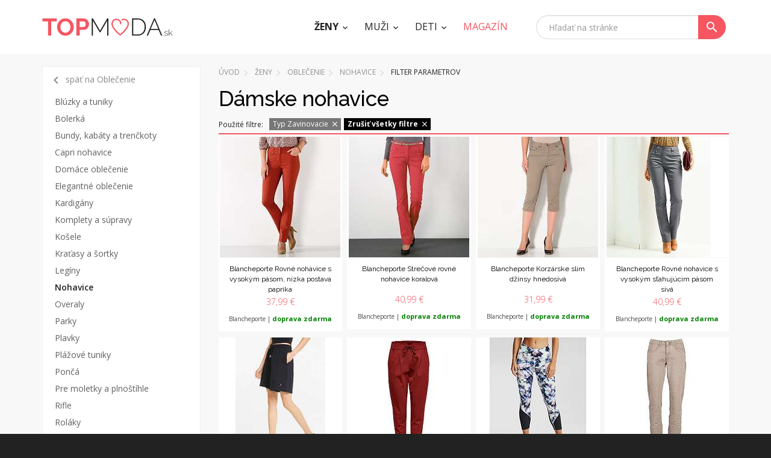

--- FILE ---
content_type: text/html; charset=UTF-8
request_url: https://www.topmoda.sk/damske-nohavice/typ-zavinovacie
body_size: 15635
content:
<!DOCTYPE html><html lang="sk"><head><title> Dámske nohavice   | TopModa.sk</title><meta charset="utf-8" /><meta name="viewport" content="width=device-width, initial-scale=1, maximum-scale=1, minimum-scale=1, user-scalable=no" /><meta name="robots" content="all" /><meta name="description" content=" Nohavice sú už niekoľko dekád bežnou súčasťou ženského sveta. Preto vám aj my prinášame trendy ponuku dámskych nohavíc. U nás nájdete všetky farby - od bledých až po..."><meta name="theme-color" content="#f55662" /><link rel="next" href="https://www.topmoda.sk/damske-nohavice/typ-zavinovacie?page=2"><link href="https://fonts.googleapis.com/css?family=Raleway:300,400,500,700,900%7cOpen+Sans:300,400,600,700,400italic&amp;subset=latin,latin-ext" rel="stylesheet" type="text/css" /><link href="https://www.topmoda.sk/assets/css/styles.css?v=4" rel="stylesheet" /><link href="https://www.topmoda.sk/assets/images/layout/favicon.ico" rel="icon" type="image/x-icon" /><!--[if lt IE 9]><script src="https://www.topmoda.sk/assets/js/html5shiv.js"></script><script src="https://www.topmoda.sk/assets/js/respond.min.js"></script><![endif]--><!--[if gte IE 9]><style type="text/css">.gradient { filter: none; }</style><![endif]--><!-- Google Tag Manager --><script>(function(w,d,s,l,i){w[l]=w[l]||[];w[l].push({'gtm.start':
new Date().getTime(),event:'gtm.js'});var f=d.getElementsByTagName(s)[0],
j=d.createElement(s),dl=l!='dataLayer'?'&l='+l:'';j.async=true;j.src=
'https://www.googletagmanager.com/gtm.js?id='+i+dl;f.parentNode.insertBefore(j,f);
})(window,document,'script','dataLayer','GTM-KV53W7');</script><!-- End Google Tag Manager --><meta property="og:image"              content="https://www.topmoda.sk/products/images/8/8-blancheporte-rovne-nohavice-s-vysokym-pasom-nizka-postava-siva-36-1.jpg" /><link rel="alternate" type="application/rss+xml" title="TopModa - Produkty: RSS kanál" href="https://www.topmoda.sk/feed/?section=produkty" /><link rel="alternate" type="application/rss+xml" title="TopModa - Kategórie: RSS kanál" href="https://www.topmoda.sk/feed/?section=kategorie" /><link rel="alternate" type="application/rss+xml" title="TopModa - Magazín: RSS kanál" href="https://www.topmoda.sk/feed/?section=magazin" /></head><body><!-- Google Tag Manager (noscript) --><noscript><iframe src="https://www.googletagmanager.com/ns.html?id=GTM-KV53W7"height="0" width="0" style="display:none;visibility:hidden"></iframe></noscript><!-- End Google Tag Manager (noscript) --><div class="site"><header class="navbar navbar-default"><div class="header"><div class="container navbar-container"><div class="navbar-header"><a class="navbar-brand" href="https://www.topmoda.sk/"><img src="https://www.topmoda.sk/assets/images/layout/logo-topmoda.png" alt="topmoda.sk" /></a><a href="#" class="search-link"><i class="material-icons icon-search">search</i><i class="material-icons icon-close">close</i></a><button type="button" class="navbar-toggle collapsed" data-toggle="collapse" data-target="#navbar" aria-expanded="false"><span class="sr-text">Menu</span><span class="navbar-icon"><span class="icon-bar"></span><span class="icon-bar"></span><span class="icon-bar"></span></span></button></div><!-- /.navbar-header --><div class="search-box"><div class="search-form"><form action="https://www.topmoda.sk/vyhladavanie" method="get"><div class="form-group"><input type="text" class="form-control" name="search" id="searchbox" value="" placeholder="Hľadať na stránke" /><button class="btn btn-primary" type="submit"><i class="material-icons">search</i></button></div></form></div><!-- /.search-form --></div><!-- /.search-box --><div class="navbar-collapse collapse" id="navbar"><ul class="nav navbar-nav"><li class="dropdown active"><a href="https://www.topmoda.sk/zeny">Ženy</a><div class="sub-box"><div class="sub-row row"><div class="sub-col col-sm-12"><div class="row"><div class="col-sm-4"><div class="sub-item"><a href="https://www.topmoda.sk/damske-oblecenie" class="sub-title">Oblečenie</a><ul><li><a href="https://www.topmoda.sk/damske-bluzky-tuniky">Blúzky a tuniky </a></li><li><a href="https://www.topmoda.sk/damske-bolerka">Bolerká</a></li><li><a href="https://www.topmoda.sk/damske-bundy-kabaty-trenckoty">Bundy, kabáty a trenčkoty</a></li><li><a href="https://www.topmoda.sk/damske-capri-nohavice">Capri nohavice</a></li><li><a href="https://www.topmoda.sk/damske-domace-oblecenie">Domáce oblečenie</a></li><li class="nav-li-all"><a href="https://www.topmoda.sk/damske-oblecenie">&raquo; zobraziť všetky kategórie</a></li><li class="nav-li-others"><a href="https://www.topmoda.sk/damske-elegantne-oblecenie">Elegantné oblečenie</a></li><li class="nav-li-others"><a href="https://www.topmoda.sk/damske-kardigany">Kardigány</a></li><li class="nav-li-others"><a href="https://www.topmoda.sk/damske-komplety-a-supravy">Komplety a súpravy</a></li><li class="nav-li-others"><a href="https://www.topmoda.sk/damske-kosele">Košele</a></li><li class="nav-li-others"><a href="https://www.topmoda.sk/damske-kratasy-sortky">Kraťasy a šortky</a></li><li class="nav-li-others"><a href="https://www.topmoda.sk/damske-leginy">Legíny</a></li><li class="nav-li-others"><a href="https://www.topmoda.sk/damske-nohavice">Nohavice</a></li><li class="nav-li-others"><a href="https://www.topmoda.sk/damske-overaly">Overaly</a></li><li class="nav-li-others"><a href="https://www.topmoda.sk/damske-parky">Parky</a></li><li class="nav-li-others"><a href="https://www.topmoda.sk/damske-plavky">Plavky</a></li><li class="nav-li-others"><a href="https://www.topmoda.sk/damske-plazove-tuniky">Plážové tuniky</a></li><li class="nav-li-others"><a href="https://www.topmoda.sk/damske-ponca">Pončá</a></li><li class="nav-li-others"><a href="https://www.topmoda.sk/pre-moletky-plnostihle">Pre moletky a plnoštíhle</a></li><li class="nav-li-others"><a href="https://www.topmoda.sk/damske-rifle">Rifle</a></li><li class="nav-li-others"><a href="https://www.topmoda.sk/damske-rolaky">Roláky</a></li><li class="nav-li-others"><a href="https://www.topmoda.sk/damske-saka-blejzre">Saká a blejzre</a></li><li class="nav-li-others"><a href="https://www.topmoda.sk/damske-sexi-oblecenie-na-party">Sexi oblečenie na párty</a></li><li class="nav-li-others"><a href="https://www.topmoda.sk/damske-spolocenske-saty">Spoločenské šaty</a></li><li class="nav-li-others"><a href="https://www.topmoda.sk/damske-sukne">Sukne</a></li><li class="nav-li-others"><a href="https://www.topmoda.sk/damske-svetre-mikiny">Svetre a mikiny</a></li><li class="nav-li-others"><a href="https://www.topmoda.sk/damske-saty">Šaty</a></li><li class="nav-li-others"><a href="https://www.topmoda.sk/damske-sportove-oblecenie">Športové oblečenie</a></li><li class="nav-li-others"><a href="https://www.topmoda.sk/tehotenske-oblecenie">Tehotenské oblečenie</a></li><li class="nav-li-others"><a href="https://www.topmoda.sk/damske-teplaky-teplakove-supravy">Tepláky a teplákové súpravy</a></li><li class="nav-li-others"><a href="https://www.topmoda.sk/damske-tricka-topy-tielka">Tričká, topy a tielka</a></li><li class="nav-li-others"><a href="https://www.topmoda.sk/damske-vesty">Vesty</a></li><li class="nav-li-others"><a href="https://www.topmoda.sk/damske-zimne-bundy-a-kabaty">Zimné bundy a kabáty</a></li></ul> </div></div><div class="col-sm-4"><div class="sub-item"><a href="https://www.topmoda.sk/damske-topanky" class="sub-title">Topánky</a><ul><li><a href="https://www.topmoda.sk/damske-baleriny">Baleríny</a></li><li><a href="https://www.topmoda.sk/damska-clenkova-obuv">Členková obuv</a></li><li><a href="https://www.topmoda.sk/damska-domaca-obuv-papuce">Domáca obuv a papuče</a></li><li><a href="https://www.topmoda.sk/damske-espadrilky">Espadrilky</a></li><li><a href="https://www.topmoda.sk/damske-gumaky">Gumáky</a></li><li class="nav-li-all"><a href="https://www.topmoda.sk/damske-topanky">&raquo; zobraziť všetky kategórie</a></li><li class="nav-li-others"><a href="https://www.topmoda.sk/kozmetika-cistenie-obuvi">Kozmetika a čistenie obuvi</a></li><li class="nav-li-others"><a href="https://www.topmoda.sk/damske-lodicky">Lodičky</a></li><li class="nav-li-others"><a href="https://www.topmoda.sk/damske-topanky-na-podpatku">Na podpätku</a></li><li class="nav-li-others"><a href="https://www.topmoda.sk/damske-poltopanky-mokasiny">Poltopánky a mokasíny</a></li><li class="nav-li-others"><a href="https://www.topmoda.sk/damske-sandale">Sandále</a></li><li class="nav-li-others"><a href="https://www.topmoda.sk/damska-sportova-obuv">Športová obuv</a></li><li class="nav-li-others"><a href="https://www.topmoda.sk/damske-tenisky">Tenisky</a></li><li class="nav-li-others"><a href="https://www.topmoda.sk/topanky-na-platforme">Topánky na platforme</a></li><li class="nav-li-others"><a href="https://www.topmoda.sk/damske-vlozky-do-topanok">Vložky do topánok</a></li><li class="nav-li-others"><a href="https://www.topmoda.sk/damska-volnocasova-obuv">Voľnočasová obuv</a></li><li class="nav-li-others"><a href="https://www.topmoda.sk/damske-workery">Workery</a></li><li class="nav-li-others"><a href="https://www.topmoda.sk/damska-zdravotna-obuv">Zdravotná obuv</a></li><li class="nav-li-others"><a href="https://www.topmoda.sk/damska-zimna-obuv">Zimná obuv</a></li><li class="nav-li-others"><a href="https://www.topmoda.sk/damske-zabky-slapky-flip-flopy">Žabky, šľapky a flip-flopy</a></li></ul> </div></div><div class="col-sm-4"><div class="sub-item"><a href="https://www.topmoda.sk/damske-kabelky" class="sub-title">Kabelky</a><ul><li><a href="https://www.topmoda.sk/damske-batohy-ruksaky-vaky">Batohy, ruksaky a vaky</a></li><li><a href="https://www.topmoda.sk/damske-crossbody-kabelky">Crossbody kabelky</a></li><li><a href="https://www.topmoda.sk/haciky-na-kabelku">Háčiky na kabelku</a></li><li><a href="https://www.topmoda.sk/damske-kozmeticke-tasticky">Kozmetické taštičky</a></li><li><a href="https://www.topmoda.sk/damske-kufre-cestovne-tasky">Kufre a cestovné tašky</a></li><li class="nav-li-all"><a href="https://www.topmoda.sk/damske-kabelky">&raquo; zobraziť všetky kategórie</a></li><li class="nav-li-others"><a href="https://www.topmoda.sk/damske-ladvinky">Ľadvinky</a></li><li class="nav-li-others"><a href="https://www.topmoda.sk/listove-kabelky">Listové kabelky</a></li><li class="nav-li-others"><a href="https://www.topmoda.sk/damske-nakupne-tasky">Nákupné tašky</a></li><li class="nav-li-others"><a href="https://www.topmoda.sk/damske-platene-tasky">Plátené tašky</a></li><li class="nav-li-others"><a href="https://www.topmoda.sk/plazove-tasky">Plážové tašky</a></li></ul> </div></div><div class="col-sm-4"><div class="sub-item"><a href="https://www.topmoda.sk/damske-spodne-pradlo" class="sub-title">Spodné prádlo</a><ul><li><a href="https://www.topmoda.sk/damske-body-tielka">Body a tielka</a></li><li><a href="https://www.topmoda.sk/damske-boxerky-shorty">Boxerky a shorty</a></li><li><a href="https://www.topmoda.sk/damske-eroticke-kosielky">Erotické košieľky</a></li><li><a href="https://www.topmoda.sk/korzety">Korzety </a></li><li><a href="https://www.topmoda.sk/damske-nocne-kosele">Nočné košele</a></li><li class="nav-li-all"><a href="https://www.topmoda.sk/damske-spodne-pradlo">&raquo; zobraziť všetky kategórie</a></li><li class="nav-li-others"><a href="https://www.topmoda.sk/damske-nohavicky">Nohavičky</a></li><li class="nav-li-others"><a href="https://www.topmoda.sk/damske-pancuchy">Pančuchy</a></li><li class="nav-li-others"><a href="https://www.topmoda.sk/damske-podprsenky">Podprsenky</a></li><li class="nav-li-others"><a href="https://www.topmoda.sk/damske-ponozky">Ponožky</a></li><li class="nav-li-others"><a href="https://www.topmoda.sk/sety-damskej-spodnej-bielizne">Sety spodnej bielizne</a></li><li class="nav-li-others"><a href="https://www.topmoda.sk/damske-spodnicky">Spodničky</a></li><li class="nav-li-others"><a href="https://www.topmoda.sk/damske-stahovacie-pradlo">Sťahovacie prádlo</a></li><li class="nav-li-others"><a href="https://www.topmoda.sk/damska-sportova-bielizen">Športová bielizeň</a></li><li class="nav-li-others"><a href="https://www.topmoda.sk/damske-zupany-pyzama">Župany a pyžamá</a></li></ul> </div></div><div class="col-sm-4"><div class="sub-item"><a href="https://www.topmoda.sk/damske-doplnky" class="sub-title">Doplnky</a><ul><li><a href="https://www.topmoda.sk/damska-bizuteria">Bižutéria</a></li><li><a href="https://www.topmoda.sk/damske-celenky">Čelenky</a></li><li><a href="https://www.topmoda.sk/damske-dazdniky">Dáždniky</a></li><li><a href="https://www.topmoda.sk/damske-klucenky-privesky-na-mobil">Kľúčenky a prívesky na mobil</a></li><li><a href="https://www.topmoda.sk/damske-kryty-obaly-na-mobil">Kryty a obaly na mobil</a></li><li class="nav-li-all"><a href="https://www.topmoda.sk/damske-doplnky">&raquo; zobraziť všetky kategórie</a></li><li class="nav-li-others"><a href="https://www.topmoda.sk/damske-okuliarove-ramy">Okuliarové rámy</a></li><li class="nav-li-others"><a href="https://www.topmoda.sk/damske-opasky">Opasky</a></li><li class="nav-li-others"><a href="https://www.topmoda.sk/damske-penazenky">Peňaženky</a></li><li class="nav-li-others"><a href="https://www.topmoda.sk/damske-rukavice">Rukavice</a></li><li class="nav-li-others"><a href="https://www.topmoda.sk/damske-slnecne-okuliare">Slnečné okuliare</a></li><li class="nav-li-others"><a href="https://www.topmoda.sk/swarovski-doplnky">Swarovski doplnky</a></li><li class="nav-li-others"><a href="https://www.topmoda.sk/damske-satky-sale">Šatky a šály</a></li><li class="nav-li-others"><a href="https://www.topmoda.sk/damske-siltovky-klobuky-ciapky">Šiltovky, klobúky a čiapky</a></li><li class="nav-li-others"><a href="https://www.topmoda.sk/damske-zapisniky-a-diare">Zápisníky a diáre</a></li><li class="nav-li-others"><a href="https://www.topmoda.sk/damske-hodinky">Hodinky</a></li></ul> </div></div></div></div></div></div><!-- /.sub-box --> </li><li class="dropdown "><a href="https://www.topmoda.sk/muzi">Muži</a><div class="sub-box"><div class="sub-row row"><div class="sub-col col-sm-12"><div class="row"><div class="col-sm-4"><div class="sub-item"><a href="https://www.topmoda.sk/panske-oblecenie" class="sub-title">Oblečenie</a><ul><li><a href="https://www.topmoda.sk/panske-kosele-polokosele">Košele a polokošele</a></li><li><a href="https://www.topmoda.sk/panske-kratasy-sortky">Kraťasy a šortky</a></li><li><a href="https://www.topmoda.sk/panske-nohavice">Nohavice</a></li><li><a href="https://www.topmoda.sk/panske-plavky">Plavky</a></li><li><a href="https://www.topmoda.sk/panske-rifle">Rifle </a></li><li class="nav-li-all"><a href="https://www.topmoda.sk/panske-oblecenie">&raquo; zobraziť všetky kategórie</a></li><li class="nav-li-others"><a href="https://www.topmoda.sk/panske-saka-bundy-kabaty">Saká, bundy a kabáty</a></li><li class="nav-li-others"><a href="https://www.topmoda.sk/panske-svetre-mikiny">Svetre a mikiny</a></li><li class="nav-li-others"><a href="https://www.topmoda.sk/panske-sportove-oblecenie">Športové oblečenie</a></li><li class="nav-li-others"><a href="https://www.topmoda.sk/panske-teplaky-teplakove-supravy">Tepláky a teplákové súpravy</a></li><li class="nav-li-others"><a href="https://www.topmoda.sk/panske-tricka-tielka">Tričká a tielka</a></li><li class="nav-li-others"><a href="https://www.topmoda.sk/panske-vesty">Vesty</a></li><li class="nav-li-others"><a href="https://www.topmoda.sk/panske-zimne-bundy-kabaty">Zimné bundy a kabáty</a></li></ul> </div></div><div class="col-sm-4"><div class="sub-item"><a href="https://www.topmoda.sk/panske-topanky" class="sub-title">Topánky</a><ul><li><a href="https://www.topmoda.sk/panske-cizmy-snehule">Čižmy a snehule</a></li><li><a href="https://www.topmoda.sk/panska-clenkova-obuv">Členková obuv</a></li><li><a href="https://www.topmoda.sk/panska-domaca-obuv-papuce">Domáca obuv a papuče</a></li><li><a href="https://www.topmoda.sk/panske-espadrilky">Espadrilky</a></li><li><a href="https://www.topmoda.sk/panske-gumaky">Gumáky</a></li><li class="nav-li-all"><a href="https://www.topmoda.sk/panske-topanky">&raquo; zobraziť všetky kategórie</a></li><li class="nav-li-others"><a href="https://www.topmoda.sk/panska-outdoorova-obuv">Outdoorová obuv</a></li><li class="nav-li-others"><a href="https://www.topmoda.sk/panske-poltopanky-mokasiny">Poltopánky a mokasíny</a></li><li class="nav-li-others"><a href="https://www.topmoda.sk/panske-sandale">Sandále</a></li><li class="nav-li-others"><a href="https://www.topmoda.sk/panska-skate-obuv">Skate obuv</a></li><li class="nav-li-others"><a href="https://www.topmoda.sk/panske-slip-on">Slip on</a></li><li class="nav-li-others"><a href="https://www.topmoda.sk/panska-spolocenska-obuv">Spoločenská obuv</a></li><li class="nav-li-others"><a href="https://www.topmoda.sk/panska-sportova-obuv">Športová obuv</a></li><li class="nav-li-others"><a href="https://www.topmoda.sk/panske-tenisky">Tenisky</a></li><li class="nav-li-others"><a href="https://www.topmoda.sk/vlozky-do-topanok-doplnky-kozmetika">Vložky do topánok, doplnky a kozmetika</a></li><li class="nav-li-others"><a href="https://www.topmoda.sk/panska-volnocasova-obuv">Voľnočasová obuv</a></li><li class="nav-li-others"><a href="https://www.topmoda.sk/panska-zdravotna-obuv">Zdravotná obuv</a></li><li class="nav-li-others"><a href="https://www.topmoda.sk/panska-zimna-obuv">Zimná obuv</a></li><li class="nav-li-others"><a href="https://www.topmoda.sk/panske-zabky-slapky-flip-flopy">Žabky, šlapky a flip-flopy</a></li></ul> </div></div><div class="col-sm-4"><div class="sub-item"><a href="https://www.topmoda.sk/panske-tasky" class="sub-title">Tašky</a><ul><li><a href="https://www.topmoda.sk/panske-batohy-vaky">Batohy a vaky</a></li><li><a href="https://www.topmoda.sk/panske-cestovne-kufre-batohy">Cestovné kufre a batohy</a></li><li><a href="https://www.topmoda.sk/panske-tasky-cez-rameno">Tašky cez rameno</a></li></ul> </div></div><div class="col-sm-4"><div class="sub-item"><a href="https://www.topmoda.sk/panske-spodne-pradlo" class="sub-title">Spodné prádlo</a><ul><li><a href="https://www.topmoda.sk/panske-boxerky">Boxerky</a></li><li><a href="https://www.topmoda.sk/panska-funkcna-bielizen-termopradlo">Funkčná bielizeň a termoprádlo</a></li><li><a href="https://www.topmoda.sk/panske-ponozky">Ponožky</a></li><li><a href="https://www.topmoda.sk/panske-pyzama-zupany">Pyžamá a župany</a></li><li><a href="https://www.topmoda.sk/panske-slipy">Slipy</a></li><li class="nav-li-all"><a href="https://www.topmoda.sk/panske-spodne-pradlo">&raquo; zobraziť všetky kategórie</a></li><li class="nav-li-others"><a href="https://www.topmoda.sk/panska-sportova-bielizen">Športová bielizeň</a></li><li class="nav-li-others"><a href="https://www.topmoda.sk/panske-tielka-tricka-natelniky">Tielka, tričká, nátelníky</a></li><li class="nav-li-others"><a href="https://www.topmoda.sk/panske-trenky">Trenky</a></li></ul> </div></div><div class="col-sm-4"><div class="sub-item"><a href="https://www.topmoda.sk/panske-doplnky" class="sub-title">Doplnky</a><ul><li><a href="https://www.topmoda.sk/panske-dazdniky">Dáždniky</a></li><li><a href="https://www.topmoda.sk/panske-kravaty-motyliky">Kravaty a motýliky</a></li><li><a href="https://www.topmoda.sk/panske-kryty-obaly-na-mobil">Kryty a obaly na mobil</a></li><li><a href="https://www.topmoda.sk/panske-manzetove-gombiky-a-spony-na-kratavu">Manžetové gombíky a spony na kravatu</a></li><li><a href="https://www.topmoda.sk/panske-naramky">Náramky</a></li><li class="nav-li-all"><a href="https://www.topmoda.sk/panske-doplnky">&raquo; zobraziť všetky kategórie</a></li><li class="nav-li-others"><a href="https://www.topmoda.sk/panske-okuliarove-ramy">Okuliarové rámy</a></li><li class="nav-li-others"><a href="https://www.topmoda.sk/panske-opasky">Opasky</a></li><li class="nav-li-others"><a href="https://www.topmoda.sk/panske-penazenky">Peňaženky</a></li><li class="nav-li-others"><a href="https://www.topmoda.sk/panske-prstene">Prstene</a></li><li class="nav-li-others"><a href="https://www.topmoda.sk/panske-slnecne-okuliare">Slnečné okuliare</a></li><li class="nav-li-others"><a href="https://www.topmoda.sk/panske-siltovky-klobuky-ciapky">Šiltovky, klobúky a čiapky</a></li><li class="nav-li-others"><a href="https://www.topmoda.sk/panske-sperky">Šperky</a></li><li class="nav-li-others"><a href="https://www.topmoda.sk/panske-traky">Traky</a></li><li class="nav-li-others"><a href="https://www.topmoda.sk/panske-hodinky">Hodinky</a></li></ul> </div></div></div></div></div></div><!-- /.sub-box --> </li><li class="dropdown "><a href="https://www.topmoda.sk/deti">Deti</a><div class="sub-box"><div class="sub-row row"><div class="sub-col col-sm-12"><div class="row"><div class="col-sm-4"><div class="sub-item"><a href="https://www.topmoda.sk/detske-oblecenie" class="sub-title">Oblečenie</a><ul><li><a href="https://www.topmoda.sk/detske-bluzky">Blúzky</a></li><li><a href="https://www.topmoda.sk/detske-body">Body</a></li><li><a href="https://www.topmoda.sk/detske-bundy-kabaty">Bundy a kabáty</a></li><li><a href="https://www.topmoda.sk/dojcenske-oblecenie">Dojčenské oblečenie</a></li><li><a href="https://www.topmoda.sk/detske-kombinezy-sety">Kombinézy a sety</a></li><li class="nav-li-all"><a href="https://www.topmoda.sk/detske-oblecenie">&raquo; zobraziť všetky kategórie</a></li><li class="nav-li-others"><a href="https://www.topmoda.sk/detske-kosele-polokosele">Košele a polokošele</a></li><li class="nav-li-others"><a href="https://www.topmoda.sk/detske-kratasy-sortky">Kraťasy a šortky</a></li><li class="nav-li-others"><a href="https://www.topmoda.sk/detske-leginy">Legíny</a></li><li class="nav-li-others"><a href="https://www.topmoda.sk/detske-nohavice">Nohavice</a></li><li class="nav-li-others"><a href="https://www.topmoda.sk/detske-oblecenie-do-dazda">Oblečenie do dažďa</a></li><li class="nav-li-others"><a href="https://www.topmoda.sk/detske-overaly">Overaly</a></li><li class="nav-li-others"><a href="https://www.topmoda.sk/detske-plavky">Plavky</a></li><li class="nav-li-others"><a href="https://www.topmoda.sk/detske-pyzama-zupany">Pyžamá a župany</a></li><li class="nav-li-others"><a href="https://www.topmoda.sk/detske-rifle">Rifle</a></li><li class="nav-li-others"><a href="https://www.topmoda.sk/detske-rolaky">Roláky</a></li><li class="nav-li-others"><a href="https://www.topmoda.sk/detske-saka-obleky">Saká a obleky</a></li><li class="nav-li-others"><a href="https://www.topmoda.sk/detske-svetre-mikiny">Svetre a mikiny</a></li><li class="nav-li-others"><a href="https://www.topmoda.sk/detske-saty-sukne">Šaty a sukne</a></li><li class="nav-li-others"><a href="https://www.topmoda.sk/detske-teplaky">Tepláky</a></li><li class="nav-li-others"><a href="https://www.topmoda.sk/detske-tielka">Tielka</a></li><li class="nav-li-others"><a href="https://www.topmoda.sk/detske-tricka-topy">Tričká a topy</a></li><li class="nav-li-others"><a href="https://www.topmoda.sk/detske-vesty">Vesty</a></li></ul> </div></div><div class="col-sm-4"><div class="sub-item"><a href="https://www.topmoda.sk/detske-topanky" class="sub-title">Topánky</a><ul><li><a href="https://www.topmoda.sk/detske-baleriny">Baleríny</a></li><li><a href="https://www.topmoda.sk/detske-cvicky">Cvičky</a></li><li><a href="https://www.topmoda.sk/detske-cizmy-snehule">Čižmy a snehule</a></li><li><a href="https://www.topmoda.sk/detska-clenkova-obuv">Členková obuv</a></li><li><a href="https://www.topmoda.sk/detska-domaca-obuv-papuce">Domáca obuv a papuče</a></li><li class="nav-li-all"><a href="https://www.topmoda.sk/detske-topanky">&raquo; zobraziť všetky kategórie</a></li><li class="nav-li-others"><a href="https://www.topmoda.sk/detske-gumaky">Gumáky</a></li><li class="nav-li-others"><a href="https://www.topmoda.sk/detske-kopacky">Kopačky</a></li><li class="nav-li-others"><a href="https://www.topmoda.sk/detske-kroksy">Kroksy</a></li><li class="nav-li-others"><a href="https://www.topmoda.sk/detska-outdoorova-obuv">Outdoorová obuv</a></li><li class="nav-li-others"><a href="https://www.topmoda.sk/detske-poltopanky-mokasiny">Poltopánky a mokasíny</a></li><li class="nav-li-others"><a href="https://www.topmoda.sk/detske-sandale">Sandále</a></li><li class="nav-li-others"><a href="https://www.topmoda.sk/detska-sportova-obuv">Športová obuv</a></li><li class="nav-li-others"><a href="https://www.topmoda.sk/detske-tenisky">Tenisky</a></li><li class="nav-li-others"><a href="https://www.topmoda.sk/detska-zimna-obuv">Zimná obuv</a></li><li class="nav-li-others"><a href="https://www.topmoda.sk/detske-zabky-slapky-flip-flopy">Žabky, šlapky a flip-flopy</a></li></ul> </div></div><div class="col-sm-4"><div class="sub-item"><a href="https://www.topmoda.sk/detske-spodne-pradlo" class="sub-title">Spodné prádlo</a><ul><li><a href="https://www.topmoda.sk/detska-postelna-bielizen">Detská postelná bielizeň</a></li><li><a href="https://www.topmoda.sk/detska-funkcna-bielizen-termopradlo">Funkčná bielizeň a termoprádlo</a></li><li><a href="https://www.topmoda.sk/detske-nohavicky">Nohavičky</a></li><li><a href="https://www.topmoda.sk/detske-pancuchace-ponozky">Pančucháče a ponožky</a></li><li><a href="https://www.topmoda.sk/detske-slipy-boxerky">Slipy a boxerky</a></li></ul> </div></div><div class="col-sm-4"><div class="sub-item"><a href="https://www.topmoda.sk/detske-doplnky" class="sub-title">Doplnky</a><ul><li><a href="https://www.topmoda.sk/detske-batohy-tasky">Batohy a tašky</a></li><li><a href="https://www.topmoda.sk/detska-bizuteria">Bižutéria</a></li><li><a href="https://www.topmoda.sk/detske-ciapky-siltovky">Čiapky a šiltovky</a></li><li><a href="https://www.topmoda.sk/detske-dazdniky">Dáždniky</a></li><li><a href="https://www.topmoda.sk/detske-doplnky-do-izbicky">Do izbičky</a></li><li class="nav-li-all"><a href="https://www.topmoda.sk/detske-doplnky">&raquo; zobraziť všetky kategórie</a></li><li class="nav-li-others"><a href="https://www.topmoda.sk/detske-fusaky-spacie-vaky">Fusaky a spacie vaky</a></li><li class="nav-li-others"><a href="https://www.topmoda.sk/detske-penazenky">Peňaženky</a></li><li class="nav-li-others"><a href="https://www.topmoda.sk/detske-rukavice-saly">Rukavice a šály</a></li><li class="nav-li-others"><a href="https://www.topmoda.sk/detske-slnecne-okuliare">Slnečné okuliare</a></li><li class="nav-li-others"><a href="https://www.topmoda.sk/detske-sponky-gumicky-do-vlasov">Sponky a gumičky do vlasov</a></li><li class="nav-li-others"><a href="https://www.topmoda.sk/detske-hodinky">Hodinky</a></li></ul> </div></div></div></div></div></div><!-- /.sub-box --> </li><li><a href="https://www.topmoda.sk/magazin"><span class="magazin">Magazín</span></a></li></ul></div></div><!-- /.container --></div><!-- /.header --></header><main><section class="box-listing"><div class="container"><div class="row"><aside class="col-md-4 col-lg-3"><div class="sub-nav hidden-xs hidden-sm"><a href="https://www.topmoda.sk/damske-oblecenie" class="nav-back"><i class="material-icons">keyboard_arrow_left</i> späť na Oblečenie</a><ul><li><a href="https://www.topmoda.sk/damske-bluzky-tuniky">Blúzky a tuniky </a></li><li><a href="https://www.topmoda.sk/damske-bolerka">Bolerká</a></li><li><a href="https://www.topmoda.sk/damske-bundy-kabaty-trenckoty">Bundy, kabáty a trenčkoty</a></li><li><a href="https://www.topmoda.sk/damske-capri-nohavice">Capri nohavice</a></li><li><a href="https://www.topmoda.sk/damske-domace-oblecenie">Domáce oblečenie</a></li><li><a href="https://www.topmoda.sk/damske-elegantne-oblecenie">Elegantné oblečenie</a></li><li><a href="https://www.topmoda.sk/damske-kardigany">Kardigány</a></li><li><a href="https://www.topmoda.sk/damske-komplety-a-supravy">Komplety a súpravy</a></li><li><a href="https://www.topmoda.sk/damske-kosele">Košele</a></li><li><a href="https://www.topmoda.sk/damske-kratasy-sortky">Kraťasy a šortky</a></li><li><a href="https://www.topmoda.sk/damske-leginy">Legíny</a></li><li class="active"><a href="https://www.topmoda.sk/damske-nohavice">Nohavice</a></li><li><a href="https://www.topmoda.sk/damske-overaly">Overaly</a></li><li><a href="https://www.topmoda.sk/damske-parky">Parky</a></li><li><a href="https://www.topmoda.sk/damske-plavky">Plavky</a></li><li><a href="https://www.topmoda.sk/damske-plazove-tuniky">Plážové tuniky</a></li><li><a href="https://www.topmoda.sk/damske-ponca">Pončá</a></li><li><a href="https://www.topmoda.sk/pre-moletky-plnostihle">Pre moletky a plnoštíhle</a></li><li><a href="https://www.topmoda.sk/damske-rifle">Rifle</a></li><li><a href="https://www.topmoda.sk/damske-rolaky">Roláky</a></li><li><a href="https://www.topmoda.sk/damske-saka-blejzre">Saká a blejzre</a></li><li><a href="https://www.topmoda.sk/damske-sexi-oblecenie-na-party">Sexi oblečenie na párty</a></li><li><a href="https://www.topmoda.sk/damske-spolocenske-saty">Spoločenské šaty</a></li><li><a href="https://www.topmoda.sk/damske-sukne">Sukne</a></li><li><a href="https://www.topmoda.sk/damske-svetre-mikiny">Svetre a mikiny</a></li><li><a href="https://www.topmoda.sk/damske-saty">Šaty</a></li><li><a href="https://www.topmoda.sk/damske-sportove-oblecenie">Športové oblečenie</a></li><li><a href="https://www.topmoda.sk/tehotenske-oblecenie">Tehotenské oblečenie</a></li><li><a href="https://www.topmoda.sk/damske-teplaky-teplakove-supravy">Tepláky a teplákové súpravy</a></li><li><a href="https://www.topmoda.sk/damske-tricka-topy-tielka">Tričká, topy a tielka</a></li><li><a href="https://www.topmoda.sk/damske-vesty">Vesty</a></li><li><a href="https://www.topmoda.sk/damske-zimne-bundy-a-kabaty">Zimné bundy a kabáty</a></li></ul></div><!-- /.sub-nav --><div class="collapse-filter-btn visible-sm visible-xs"><a href="#" class="btn btn-primary btn-block jsShowFilterMobileCategory" data-more="Zobraziť kategórie" data-less="Skryť kategórie"><span>Zobraziť kategórie</span> <i class="material-icons icon-filter">filter_list</i><i class="material-icons icon-close">close</i></a></div><div class="collapse-filter-box-category"><div class="sub-nav visible-sm visible-xs"><a href="https://www.topmoda.sk/zeny" class="nav-back"><i class="material-icons">keyboard_arrow_left</i> späť na Oblečenie</a><ul><li><a href="https://www.topmoda.sk/damske-bluzky-tuniky">Blúzky a tuniky </a></li><li><a href="https://www.topmoda.sk/damske-bolerka">Bolerká</a></li><li><a href="https://www.topmoda.sk/damske-bundy-kabaty-trenckoty">Bundy, kabáty a trenčkoty</a></li><li><a href="https://www.topmoda.sk/damske-capri-nohavice">Capri nohavice</a></li><li><a href="https://www.topmoda.sk/damske-domace-oblecenie">Domáce oblečenie</a></li><li><a href="https://www.topmoda.sk/damske-elegantne-oblecenie">Elegantné oblečenie</a></li><li><a href="https://www.topmoda.sk/damske-kardigany">Kardigány</a></li><li><a href="https://www.topmoda.sk/damske-komplety-a-supravy">Komplety a súpravy</a></li><li><a href="https://www.topmoda.sk/damske-kosele">Košele</a></li><li><a href="https://www.topmoda.sk/damske-kratasy-sortky">Kraťasy a šortky</a></li><li><a href="https://www.topmoda.sk/damske-leginy">Legíny</a></li><li class="active"><a href="https://www.topmoda.sk/damske-nohavice">Nohavice</a></li><li><a href="https://www.topmoda.sk/damske-overaly">Overaly</a></li><li><a href="https://www.topmoda.sk/damske-parky">Parky</a></li><li><a href="https://www.topmoda.sk/damske-plavky">Plavky</a></li><li><a href="https://www.topmoda.sk/damske-plazove-tuniky">Plážové tuniky</a></li><li><a href="https://www.topmoda.sk/damske-ponca">Pončá</a></li><li><a href="https://www.topmoda.sk/pre-moletky-plnostihle">Pre moletky a plnoštíhle</a></li><li><a href="https://www.topmoda.sk/damske-rifle">Rifle</a></li><li><a href="https://www.topmoda.sk/damske-rolaky">Roláky</a></li><li><a href="https://www.topmoda.sk/damske-saka-blejzre">Saká a blejzre</a></li><li><a href="https://www.topmoda.sk/damske-sexi-oblecenie-na-party">Sexi oblečenie na párty</a></li><li><a href="https://www.topmoda.sk/damske-spolocenske-saty">Spoločenské šaty</a></li><li><a href="https://www.topmoda.sk/damske-sukne">Sukne</a></li><li><a href="https://www.topmoda.sk/damske-svetre-mikiny">Svetre a mikiny</a></li><li><a href="https://www.topmoda.sk/damske-saty">Šaty</a></li><li><a href="https://www.topmoda.sk/damske-sportove-oblecenie">Športové oblečenie</a></li><li><a href="https://www.topmoda.sk/tehotenske-oblecenie">Tehotenské oblečenie</a></li><li><a href="https://www.topmoda.sk/damske-teplaky-teplakove-supravy">Tepláky a teplákové súpravy</a></li><li><a href="https://www.topmoda.sk/damske-tricka-topy-tielka">Tričká, topy a tielka</a></li><li><a href="https://www.topmoda.sk/damske-vesty">Vesty</a></li><li><a href="https://www.topmoda.sk/damske-zimne-bundy-a-kabaty">Zimné bundy a kabáty</a></li></ul></div><!-- /.sub-nav --></div><!-- /.collapse-filter-box-category --></aside><div class="content col-md-8 col-lg-9"><div class="breadcrumbs"><ul><li><span xmlns:v="http://rdf.data-vocabulary.org/#"><span typeof="v:Breadcrumb"><a href="https://www.topmoda.sk/" rel="v:url" property="v:title">Úvod</a><span class="breadcrumb-arrow" rel="v:child" typeof="v:Breadcrumb"><a href="https://www.topmoda.sk/zeny" rel="v:url" property="v:title">Ženy</a><span class="breadcrumb-arrow" rel="v:child" typeof="v:Breadcrumb"><a href="https://www.topmoda.sk/damske-oblecenie" rel="v:url" property="v:title">Oblečenie</a><span class="breadcrumb-arrow" rel="v:child" typeof="v:Breadcrumb"><a href="https://www.topmoda.sk/damske-nohavice" rel="v:url" property="v:title">Nohavice</a><span class="breadcrumb-arrow breadcrumb_last">Filter parametrov</span></span></span></span></span></span></li></ul></div><!-- /.breadcrumbs --><h1> Dámske nohavice  </h1><div class="labels filter-labels clearfix"><strong>Použité filtre:</strong> <a href="https://www.topmoda.sk/damske-nohavice" class="label label-default">Typ Zavinovacie <i class="material-icons">close</i></a> <a href="https://www.topmoda.sk/damske-nohavice" class="label label-default cancel">Zrušiť všetky filtre <i class="material-icons">close</i></a></div><div class="filtermenu"><ul></ul></div><div class="row products"><div class="product-col col-lg-3 col-sm-4 col-xs-6"><div class="product-item"><a href="https://www.topmoda.sk/do-obchodu/701705" class="product-img" rel="nofollow" target="_blank"><img src="https://www.topmoda.sk/image/?w=200&amp;i=https://www.topmoda.sk/products/images/8/8-blancheporte-rovne-nohavice-s-vysokym-pasom-nizka-postava-siva-36-1.jpg" alt="Blancheporte Rovné nohavice s vysokým pásom, nízka postava paprika" /></a><div class="product-text"><h2 class="product-title"><a href="https://www.topmoda.sk/detail/blancheporte-rovne-nohavice-s-vysokym-pasom-nizka-postava-siva-36" rel="nofollow">Blancheporte Rovné nohavice s vysokým pásom, nízka postava paprika</a></h2><div class="product-price"><span class="price-discount">37,99 &euro;</span></div><div class="product-buttons"><div><a href="https://www.topmoda.sk/do-obchodu/701705" rel="nofollow" target="_blank">Blancheporte | <strong>doprava zdarma</strong></a></div></div></div></div><!-- /.product-item --></div><div class="product-col col-lg-3 col-sm-4 col-xs-6"><div class="product-item"><a href="https://www.topmoda.sk/do-obchodu/437612" class="product-img" rel="nofollow" target="_blank"><img src="https://www.topmoda.sk/image/?w=200&amp;i=https://www.topmoda.sk/products/images/8/8-blancheporte-strecove-rovne-nohavice-cierna-36-1.jpg" alt="Blancheporte Strečové rovné nohavice koralová" /></a><div class="product-text"><h2 class="product-title"><a href="https://www.topmoda.sk/detail/blancheporte-strecove-rovne-nohavice-cierna-36" rel="nofollow">Blancheporte Strečové rovné nohavice koralová</a></h2><div class="product-price"><span class="price-discount">40,99 &euro;</span></div><div class="product-buttons"><div><a href="https://www.topmoda.sk/do-obchodu/437612" rel="nofollow" target="_blank">Blancheporte | <strong>doprava zdarma</strong></a></div></div></div></div><!-- /.product-item --></div><div class="product-col col-lg-3 col-sm-4 col-xs-6"><div class="product-item"><a href="https://www.topmoda.sk/do-obchodu/305827" class="product-img" rel="nofollow" target="_blank"><img src="https://www.topmoda.sk/image/?w=200&amp;i=https://www.topmoda.sk/products/images/8-blancheporte-korzarske-slim-dzinsy-hnedosiva-36-1.jpg" alt="Blancheporte Korzárske slim džínsy hnedosivá" /></a><div class="product-text"><h2 class="product-title"><a href="https://www.topmoda.sk/detail/blancheporte-korzarske-slim-dzinsy-hnedosiva-36" rel="nofollow">Blancheporte Korzárske slim džínsy hnedosivá</a></h2><div class="product-price"><span class="price-discount">31,99 &euro;</span></div><div class="product-buttons"><div><a href="https://www.topmoda.sk/do-obchodu/305827" rel="nofollow" target="_blank">Blancheporte | <strong>doprava zdarma</strong></a></div></div></div></div><!-- /.product-item --></div><div class="product-col col-lg-3 col-sm-4 col-xs-6"><div class="product-item"><a href="https://www.topmoda.sk/do-obchodu/701929" class="product-img" rel="nofollow" target="_blank"><img src="https://www.topmoda.sk/image/?w=200&amp;i=https://www.topmoda.sk/products/images/8/8-blancheporte-rovne-nohavice-s-vysokym-stahujucim-pasom-bordo-36-1.jpg" alt="Blancheporte Rovné nohavice s vysokým sťahujúcim pásom sivá" /></a><div class="product-text"><h2 class="product-title"><a href="https://www.topmoda.sk/detail/blancheporte-rovne-nohavice-s-vysokym-stahujucim-pasom-bordo-36" rel="nofollow">Blancheporte Rovné nohavice s vysokým sťahujúcim pásom sivá</a></h2><div class="product-price"><span class="price-discount">40,99 &euro;</span></div><div class="product-buttons"><div><a href="https://www.topmoda.sk/do-obchodu/701929" rel="nofollow" target="_blank">Blancheporte | <strong>doprava zdarma</strong></a></div></div></div></div><!-- /.product-item --></div><div class="product-col col-lg-3 col-sm-4 col-xs-6"><div class="product-item"><a href="https://www.topmoda.sk/do-obchodu/1250304" class="product-img" rel="nofollow" target="_blank"><img src="https://www.topmoda.sk/image/?w=200&amp;i=https://www.topmoda.sk/products/images/21/21-cierne-damske-sportove-kratasy-puma-1.jpg" alt="Čierne dámske športové kraťasy Puma" /></a><div class="product-text"><h2 class="product-title"><a href="https://www.topmoda.sk/detail/cierne-damske-sportove-kratasy-puma" rel="nofollow">Čierne dámske športové kraťasy Puma</a></h2><div class="product-price"><span class="price-discount">37,95 &euro;</span></div><div class="product-buttons"><div><a href="https://www.topmoda.sk/do-obchodu/1250304" rel="nofollow" target="_blank">Puma</a></div></div></div></div><!-- /.product-item --></div><div class="product-col col-lg-3 col-sm-4 col-xs-6"><div class="product-item"><a href="https://www.topmoda.sk/do-obchodu/1186048" class="product-img" rel="nofollow" target="_blank"><img src="https://www.topmoda.sk/image/?w=200&amp;i=https://www.topmoda.sk/products/images/35/35-only-damske-nohavice-onlpoptrash-15115847-merlot-s-32-1.jpg" alt="ONLY Dámske nohavice ONLPOPTRASH 15115847 Merlot S" /></a><div class="product-text"><h2 class="product-title"><a href="https://www.topmoda.sk/detail/only-damske-nohavice-onlpoptrash-15115847-merlot-s-32" rel="nofollow">ONLY Dámske nohavice ONLPOPTRASH 15115847 Merlot S</a></h2><div class="product-price"><span class="price-discount">20,00 &euro;</span></div><div class="product-buttons"><div><a href="https://www.topmoda.sk/do-obchodu/1186048" rel="nofollow" target="_blank">ONLY</a></div></div></div></div><!-- /.product-item --></div><div class="product-col col-lg-3 col-sm-4 col-xs-6"><div class="product-item"><a href="https://www.topmoda.sk/do-obchodu/1191680" class="product-img" rel="nofollow" target="_blank"><img src="https://www.topmoda.sk/image/?w=200&amp;i=https://www.topmoda.sk/products/images/21/21-w-ua-fly-fast-printed-crop-blu-1.jpg" alt="W UA Fly Fast Printed Crop-BLU" /></a><div class="product-text"><h2 class="product-title"><a href="https://www.topmoda.sk/detail/w-ua-fly-fast-printed-crop-blu" rel="nofollow">W UA Fly Fast Printed Crop-BLU</a></h2><div class="product-price"><span class="price-discount">54,95 &euro;</span></div><div class="product-buttons"><div><a href="https://www.topmoda.sk/do-obchodu/1191680" rel="nofollow" target="_blank">Under Armour | <strong>doprava zdarma</strong></a></div></div></div></div><!-- /.product-item --></div><div class="product-col col-lg-3 col-sm-4 col-xs-6"><div class="product-item"><a href="https://www.topmoda.sk/do-obchodu/930048" class="product-img" rel="nofollow" target="_blank"><img src="https://www.topmoda.sk/image/?w=200&amp;i=https://www.topmoda.sk/products/images/42/42-cream-nohavice-patvreckove-lotte-bezova-2-1.jpg" alt="Cream  Nohavice päťvreckové LOTTE  Béžová" /></a><div class="product-text"><h2 class="product-title"><a href="https://www.topmoda.sk/detail/cream-nohavice-patvreckove-lotte-bezova-2" rel="nofollow">Cream  Nohavice päťvreckové LOTTE  Béžová</a></h2><div class="product-price"><span class="price-discount">47,96 &euro;</span></div><div class="product-buttons"><div><a href="https://www.topmoda.sk/do-obchodu/930048" rel="nofollow" target="_blank">Cream  | <strong>doprava zdarma</strong></a></div></div></div></div><!-- /.product-item --></div><div class="product-col col-lg-3 col-sm-4 col-xs-6"><div class="product-item"><a href="https://www.topmoda.sk/do-obchodu/1192448" class="product-img" rel="nofollow" target="_blank"><img src="https://www.topmoda.sk/image/?w=200&amp;i=https://www.topmoda.sk/products/images/21/21-cierne-kratasy-jacqueline-de-yong-catia-1.jpg" alt="Čierne kraťasy Jacqueline de Yong Catia" /></a><div class="product-text"><h2 class="product-title"><a href="https://www.topmoda.sk/detail/cierne-kratasy-jacqueline-de-yong-catia" rel="nofollow">Čierne kraťasy Jacqueline de Yong Catia</a></h2><div class="product-price"><span class="price-discount">5,95 &euro;</span></div><div class="product-buttons"><div><a href="https://www.topmoda.sk/do-obchodu/1192448" rel="nofollow" target="_blank">Jacqueline de Yong</a></div></div></div></div><!-- /.product-item --></div><div class="product-col col-lg-3 col-sm-4 col-xs-6"><div class="product-item"><a href="https://www.topmoda.sk/do-obchodu/1258496" class="product-img" rel="nofollow" target="_blank"><img src="https://www.topmoda.sk/image/?w=200&amp;i=https://www.topmoda.sk/products/images/21/21-svetlosive-damske-zihane-teplakove-kratasy-diesel-skirzy-1.jpg" alt="Svetlosivé dámske žíhané teplákové kraťasy Diesel Skirzy" /></a><div class="product-text"><h2 class="product-title"><a href="https://www.topmoda.sk/detail/svetlosive-damske-zihane-teplakove-kratasy-diesel-skirzy" rel="nofollow">Svetlosivé dámske žíhané teplákové kraťasy Diesel Skirzy</a></h2><div class="product-price"><span class="price-discount">37,95 &euro;</span></div><div class="product-buttons"><div><a href="https://www.topmoda.sk/do-obchodu/1258496" rel="nofollow" target="_blank">Diesel</a></div></div></div></div><!-- /.product-item --></div><div class="product-col col-lg-3 col-sm-4 col-xs-6"><div class="product-item"><a href="https://www.topmoda.sk/do-obchodu/1194752" class="product-img" rel="nofollow" target="_blank"><img src="https://www.topmoda.sk/image/?w=200&amp;i=https://www.topmoda.sk/products/images/21/21-w-ua-fly-by-2-0-short-blu-1.jpg" alt="W UA Fly By 2.0 Short-BLU" /></a><div class="product-text"><h2 class="product-title"><a href="https://www.topmoda.sk/detail/w-ua-fly-by-2-0-short-blu" rel="nofollow">W UA Fly By 2.0 Short-BLU</a></h2><div class="product-price"><span class="price-discount">23,95 &euro;</span></div><div class="product-buttons"><div><a href="https://www.topmoda.sk/do-obchodu/1194752" rel="nofollow" target="_blank">Under Armour</a></div></div></div></div><!-- /.product-item --></div><div class="product-col col-lg-3 col-sm-4 col-xs-6"><div class="product-item"><a href="https://www.topmoda.sk/do-obchodu/1195520" class="product-img" rel="nofollow" target="_blank"><img src="https://www.topmoda.sk/image/?w=200&amp;i=https://www.topmoda.sk/products/images/21/21-blutsgeschwister-modre-leginy-picking-apple-1.jpg" alt="Blutsgeschwister modré legíny Picking Apple" /></a><div class="product-text"><h2 class="product-title"><a href="https://www.topmoda.sk/detail/blutsgeschwister-modre-leginy-picking-apple" rel="nofollow">Blutsgeschwister modré legíny Picking Apple</a></h2><div class="product-price"><span class="price-discount">29,95 &euro;</span></div><div class="product-buttons"><div><a href="https://www.topmoda.sk/do-obchodu/1195520" rel="nofollow" target="_blank">Blutsgeschwister</a></div></div></div></div><!-- /.product-item --></div><div class="product-col col-lg-3 col-sm-4 col-xs-6"><div class="product-item"><a href="https://www.topmoda.sk/do-obchodu/1199616" class="product-img" rel="nofollow" target="_blank"><img src="https://www.topmoda.sk/image/?w=200&amp;i=https://www.topmoda.sk/products/images/21/21-teplaky-under-armour-recovery-sleepwear-jogger-blk-1.jpg" alt="Tepláky Under Armour Recovery Sleepwear Jogger-BLK" /></a><div class="product-text"><h2 class="product-title"><a href="https://www.topmoda.sk/detail/teplaky-under-armour-recovery-sleepwear-jogger-blk" rel="nofollow">Tepláky Under Armour Recovery Sleepwear Jogger-BLK</a></h2><div class="product-price"><span class="price-discount">67,95 &euro;</span></div><div class="product-buttons"><div><a href="https://www.topmoda.sk/do-obchodu/1199616" rel="nofollow" target="_blank">Under Armour | <strong>doprava zdarma</strong></a></div></div></div></div><!-- /.product-item --></div><div class="product-col col-lg-3 col-sm-4 col-xs-6"><div class="product-item"><a href="https://www.topmoda.sk/do-obchodu/937728" class="product-img" rel="nofollow" target="_blank"><img src="https://www.topmoda.sk/image/?w=200&amp;i=https://www.topmoda.sk/products/images/42/42-vero-moda-nohavice-patvreckove-vmhotseven-biela-4-1.jpg" alt="Vero Moda  Nohavice päťvreckové VMHOTSEVEN  Biela" /></a><div class="product-text"><h2 class="product-title"><a href="https://www.topmoda.sk/detail/vero-moda-nohavice-patvreckove-vmhotseven-biela-4" rel="nofollow">Vero Moda  Nohavice päťvreckové VMHOTSEVEN  Biela</a></h2><div class="product-price"><span class="price-discount">23,99 &euro;</span></div><div class="product-buttons"><div><a href="https://www.topmoda.sk/do-obchodu/937728" rel="nofollow" target="_blank">Vero Moda  | <strong>doprava zdarma</strong></a></div></div></div></div><!-- /.product-item --></div><div class="product-col col-lg-3 col-sm-4 col-xs-6"><div class="product-item"><a href="https://www.topmoda.sk/do-obchodu/1069824" class="product-img" rel="nofollow" target="_blank"><img src="https://www.topmoda.sk/image/?w=200&amp;i=https://www.topmoda.sk/products/images/42/42-cream-nohavice-patvreckove-lotte-modra-11-1.jpg" alt="Cream  Nohavice päťvreckové LOTTE  Modrá" /></a><div class="product-text"><h2 class="product-title"><a href="https://www.topmoda.sk/detail/cream-nohavice-patvreckove-lotte-modra-11" rel="nofollow">Cream  Nohavice päťvreckové LOTTE  Modrá</a></h2><div class="product-price"><span class="price-discount">59,95 &euro;</span></div><div class="product-buttons"><div><a href="https://www.topmoda.sk/do-obchodu/1069824" rel="nofollow" target="_blank">Cream  | <strong>doprava zdarma</strong></a></div></div></div></div><!-- /.product-item --></div><div class="product-col col-lg-3 col-sm-4 col-xs-6"><div class="product-item"><a href="https://www.topmoda.sk/do-obchodu/1201152" class="product-img" rel="nofollow" target="_blank"><img src="https://www.topmoda.sk/image/?w=200&amp;i=https://www.topmoda.sk/products/images/21/21-modre-mom-fit-rifle-pieces-leah-1.jpg" alt="Modré mom fit rifle Pieces Leah" /></a><div class="product-text"><h2 class="product-title"><a href="https://www.topmoda.sk/detail/modre-mom-fit-rifle-pieces-leah" rel="nofollow">Modré mom fit rifle Pieces Leah</a></h2><div class="product-price"><span class="price-discount">52,95 &euro;</span></div><div class="product-buttons"><div><a href="https://www.topmoda.sk/do-obchodu/1201152" rel="nofollow" target="_blank">Pieces | <strong>doprava zdarma</strong></a></div></div></div></div><!-- /.product-item --></div><div class="product-col col-lg-3 col-sm-4 col-xs-6"><div class="product-item"><a href="https://www.topmoda.sk/do-obchodu/1139200" class="product-img" rel="nofollow" target="_blank"><img src="https://www.topmoda.sk/image/?w=200&amp;i=https://www.topmoda.sk/products/images/35/35-vero-moda-damske-dzinsy-vmsara-mr-relaxed-str-j-ba385-noos-ga-ci-medium-blue-denim-32-32-1.jpg" alt="Vero Moda Dámske džínsy VMSARA MR RELAXED STR J BA385 NOOS GA CI Medium Blue Denim" /></a><div class="product-text"><h2 class="product-title"><a href="https://www.topmoda.sk/detail/vero-moda-damske-dzinsy-vmsara-mr-relaxed-str-j-ba385-noos-ga-ci-medium-blue-denim-32-32" rel="nofollow">Vero Moda Dámske džínsy VMSARA MR RELAXED STR J BA385 NOOS GA CI Medium Blue Denim</a></h2><div class="product-price"><span class="price-discount">37,70 &euro;</span></div><div class="product-buttons"><div><a href="https://www.topmoda.sk/do-obchodu/1139200" rel="nofollow" target="_blank">Vero Moda</a></div></div></div></div><!-- /.product-item --></div><div class="product-col col-lg-3 col-sm-4 col-xs-6"><div class="product-item"><a href="https://www.topmoda.sk/do-obchodu/1275648" class="product-img" rel="nofollow" target="_blank"><img src="https://www.topmoda.sk/image/?w=200&amp;i=https://www.topmoda.sk/products/images/21/21-nohavice-pre-zeny-orsay-ruzova-1.jpg" alt="Nohavice pre ženy ORSAY - ružová" /></a><div class="product-text"><h2 class="product-title"><a href="https://www.topmoda.sk/detail/nohavice-pre-zeny-orsay-ruzova" rel="nofollow">Nohavice pre ženy ORSAY - ružová</a></h2><div class="product-price"><span class="price-discount">25,95 &euro;</span></div><div class="product-buttons"><div><a href="https://www.topmoda.sk/do-obchodu/1275648" rel="nofollow" target="_blank">ORSAY</a></div></div></div></div><!-- /.product-item --></div><div class="product-col col-lg-3 col-sm-4 col-xs-6"><div class="product-item"><a href="https://www.topmoda.sk/do-obchodu/1276672" class="product-img" rel="nofollow" target="_blank"><img src="https://www.topmoda.sk/image/?w=200&amp;i=https://www.topmoda.sk/products/images/21/21-overaly-pre-zeny-orsay-modra-1.jpg" alt="Overaly pre ženy ORSAY - modrá" /></a><div class="product-text"><h2 class="product-title"><a href="https://www.topmoda.sk/detail/overaly-pre-zeny-orsay-modra" rel="nofollow">Overaly pre ženy ORSAY - modrá</a></h2><div class="product-price"><span class="price-discount">44,95 &euro;</span></div><div class="product-buttons"><div><a href="https://www.topmoda.sk/do-obchodu/1276672" rel="nofollow" target="_blank">ORSAY | <strong>doprava zdarma</strong></a></div></div></div></div><!-- /.product-item --></div><div class="product-col col-lg-3 col-sm-4 col-xs-6"><div class="product-item"><a href="https://www.topmoda.sk/do-obchodu/1211648" class="product-img" rel="nofollow" target="_blank"><img src="https://www.topmoda.sk/image/?w=200&amp;i=https://www.topmoda.sk/products/images/21/21-gap-cierne-nohavice-slim-ankle-pants-1.jpg" alt="GAP čierne nohavice slim ankle pants" /></a><div class="product-text"><h2 class="product-title"><a href="https://www.topmoda.sk/detail/gap-cierne-nohavice-slim-ankle-pants" rel="nofollow">GAP čierne nohavice slim ankle pants</a></h2><div class="product-price"><span class="price-discount">55,95 &euro;</span></div><div class="product-buttons"><div><a href="https://www.topmoda.sk/do-obchodu/1211648" rel="nofollow" target="_blank">GAP | <strong>doprava zdarma</strong></a></div></div></div></div><!-- /.product-item --></div><div class="product-col col-lg-3 col-sm-4 col-xs-6"><div class="product-item"><a href="https://www.topmoda.sk/do-obchodu/1149440" class="product-img" rel="nofollow" target="_blank"><img src="https://www.topmoda.sk/image/?w=200&amp;i=https://www.topmoda.sk/products/images/35/35-jacqueline-de-yong-damske-dzinsy-jdyjona-skinny-high-but-fly-black-dnm-black-denim-31-32-1.jpg" alt="Jacqueline de Yong Dámske džínsy JDYJONA SKINNY HIGH BUT FLY BLACK DNM Black Denim" /></a><div class="product-text"><h2 class="product-title"><a href="https://www.topmoda.sk/detail/jacqueline-de-yong-damske-dzinsy-jdyjona-skinny-high-but-fly-black-dnm-black-denim-31-32" rel="nofollow">Jacqueline de Yong Dámske džínsy JDYJONA SKINNY HIGH BUT FLY BLACK DNM Black Denim</a></h2><div class="product-price"><span class="price-discount">29,00 &euro;</span></div><div class="product-buttons"><div><a href="https://www.topmoda.sk/do-obchodu/1149440" rel="nofollow" target="_blank">Jacqueline de Yong</a></div></div></div></div><!-- /.product-item --></div><div class="product-col col-lg-3 col-sm-4 col-xs-6"><div class="product-item"><a href="https://www.topmoda.sk/do-obchodu/1152256" class="product-img" rel="nofollow" target="_blank"><img src="https://www.topmoda.sk/image/?w=200&amp;i=https://www.topmoda.sk/products/images/35/35-jacqueline-de-yong-damske-dzinsy-jdyjona-skinny-high-light-blue-noos-dnm-light-blue-denim-26-30-1.jpg" alt="Jacqueline de Yong Dámske džínsy JDYJONA SKINNY HIGH LIGHT BLUE NOOS DNM Light Blue Denim" /></a><div class="product-text"><h2 class="product-title"><a href="https://www.topmoda.sk/detail/jacqueline-de-yong-damske-dzinsy-jdyjona-skinny-high-light-blue-noos-dnm-light-blue-denim-26-30" rel="nofollow">Jacqueline de Yong Dámske džínsy JDYJONA SKINNY HIGH LIGHT BLUE NOOS DNM Light Blue Denim</a></h2><div class="product-price"><span class="price-discount">29,40 &euro;</span></div><div class="product-buttons"><div><a href="https://www.topmoda.sk/do-obchodu/1152256" rel="nofollow" target="_blank">Jacqueline de Yong</a></div></div></div></div><!-- /.product-item --></div><div class="product-col col-lg-3 col-sm-4 col-xs-6"><div class="product-item"><a href="https://www.topmoda.sk/do-obchodu/1222912" class="product-img" rel="nofollow" target="_blank"><img src="https://www.topmoda.sk/image/?w=200&amp;i=https://www.topmoda.sk/products/images/21/21-camaieu-cierny-pruhovany-overal-1.jpg" alt="CAMAIEU čierny pruhovaný overal" /></a><div class="product-text"><h2 class="product-title"><a href="https://www.topmoda.sk/detail/camaieu-cierny-pruhovany-overal" rel="nofollow">CAMAIEU čierny pruhovaný overal</a></h2><div class="product-price"><span class="price-discount">45,95 &euro;</span></div><div class="product-buttons"><div><a href="https://www.topmoda.sk/do-obchodu/1222912" rel="nofollow" target="_blank">CAMAIEU | <strong>doprava zdarma</strong></a></div></div></div></div><!-- /.product-item --></div><div class="product-col col-lg-3 col-sm-4 col-xs-6"><div class="product-item"><a href="https://www.topmoda.sk/do-obchodu/1224960" class="product-img" rel="nofollow" target="_blank"><img src="https://www.topmoda.sk/image/?w=200&amp;i=https://www.topmoda.sk/products/images/21/21-sede-leginy-s-cipkou-camaieu-1.jpg" alt="Šedé legíny s čipkou Camaieu" /></a><div class="product-text"><h2 class="product-title"><a href="https://www.topmoda.sk/detail/sede-leginy-s-cipkou-camaieu" rel="nofollow">Šedé legíny s čipkou Camaieu</a></h2><div class="product-price"><span class="price-discount">13,95 &euro;</span></div><div class="product-buttons"><div><a href="https://www.topmoda.sk/do-obchodu/1224960" rel="nofollow" target="_blank">CAMAIEU</a></div></div></div></div><!-- /.product-item --></div><div class="product-col col-lg-3 col-sm-4 col-xs-6"><div class="product-item"><a href="https://www.topmoda.sk/do-obchodu/834048" class="product-img" rel="nofollow" target="_blank"><img src="https://www.topmoda.sk/image/?w=200&amp;i=https://www.topmoda.sk/products/images/42/42-morgan-nohavice-patvreckove-patty-cierna-3-1.jpg" alt="Morgan  Nohavice päťvreckové PATTY  Čierna" /></a><div class="product-text"><h2 class="product-title"><a href="https://www.topmoda.sk/detail/morgan-nohavice-patvreckove-patty-cierna-3" rel="nofollow">Morgan  Nohavice päťvreckové PATTY  Čierna</a></h2><div class="product-price"><span class="price-discount">44,00 &euro;</span></div><div class="product-buttons"><div><a href="https://www.topmoda.sk/do-obchodu/834048" rel="nofollow" target="_blank">Morgan  | <strong>doprava zdarma</strong></a></div></div></div></div><!-- /.product-item --></div><div class="product-col col-lg-3 col-sm-4 col-xs-6"><div class="product-item"><a href="https://www.topmoda.sk/do-obchodu/835584" class="product-img" rel="nofollow" target="_blank"><img src="https://www.topmoda.sk/image/?w=200&amp;i=https://www.topmoda.sk/products/images/42/42-pepe-jeans-nohavice-patvreckove-soho-biela-4-1.jpg" alt="Pepe jeans  Nohavice päťvreckové SOHO  Biela" /></a><div class="product-text"><h2 class="product-title"><a href="https://www.topmoda.sk/detail/pepe-jeans-nohavice-patvreckove-soho-biela-4" rel="nofollow">Pepe jeans  Nohavice päťvreckové SOHO  Biela</a></h2><div class="product-price"><span class="price-discount">52,00 &euro;</span></div><div class="product-buttons"><div><a href="https://www.topmoda.sk/do-obchodu/835584" rel="nofollow" target="_blank">Pepe jeans  | <strong>doprava zdarma</strong></a></div></div></div></div><!-- /.product-item --></div><div class="product-col col-lg-3 col-sm-4 col-xs-6"><div class="product-item"><a href="https://www.topmoda.sk/do-obchodu/1230848" class="product-img" rel="nofollow" target="_blank"><img src="https://www.topmoda.sk/image/?w=200&amp;i=https://www.topmoda.sk/products/images/21/21-nohavice-pre-zeny-liu-jo-cierna-1.jpg" alt="Nohavice pre ženy Liu Jo - čierna" /></a><div class="product-text"><h2 class="product-title"><a href="https://www.topmoda.sk/detail/nohavice-pre-zeny-liu-jo-cierna" rel="nofollow">Nohavice pre ženy Liu Jo - čierna</a></h2><div class="product-price"><span class="price-discount">134,95 &euro;</span></div><div class="product-buttons"><div><a href="https://www.topmoda.sk/do-obchodu/1230848" rel="nofollow" target="_blank">Liu Jo | <strong>doprava zdarma</strong></a></div></div></div></div><!-- /.product-item --></div><div class="product-col col-lg-3 col-sm-4 col-xs-6"><div class="product-item"><a href="https://www.topmoda.sk/do-obchodu/1236736" class="product-img" rel="nofollow" target="_blank"><img src="https://www.topmoda.sk/image/?w=200&amp;i=https://www.topmoda.sk/products/images/21/21-under-armour-heatgearz-armour-wm-wb-leginsy-cierna-1.jpg" alt="Under Armour HeatGear® Armour WM WB Legínsy Čierna" /></a><div class="product-text"><h2 class="product-title"><a href="https://www.topmoda.sk/detail/under-armour-heatgearz-armour-wm-wb-leginsy-cierna" rel="nofollow">Under Armour HeatGear® Armour WM WB Legínsy Čierna</a></h2><div class="product-price"><span class="price-discount">55,00 &euro;</span></div><div class="product-buttons"><div><a href="https://www.topmoda.sk/do-obchodu/1236736" rel="nofollow" target="_blank">Under Armour | <strong>doprava zdarma</strong></a></div></div></div></div><!-- /.product-item --></div><div class="product-col col-lg-3 col-sm-4 col-xs-6"><div class="product-item"><a href="https://www.topmoda.sk/do-obchodu/1042944" class="product-img" rel="nofollow" target="_blank"><img src="https://www.topmoda.sk/image/?w=200&amp;i=https://www.topmoda.sk/products/images/42/42-betty-london-nohavice-patvreckove-katabelle-biela-1.jpg" alt="Betty London  Nohavice päťvreckové KATABELLE  Biela" /></a><div class="product-text"><h2 class="product-title"><a href="https://www.topmoda.sk/detail/betty-london-nohavice-patvreckove-katabelle-biela" rel="nofollow">Betty London  Nohavice päťvreckové KATABELLE  Biela</a></h2><div class="product-price"><span class="price-discount">28,00 &euro;</span></div><div class="product-buttons"><div><a href="https://www.topmoda.sk/do-obchodu/1042944" rel="nofollow" target="_blank">Betty London  | <strong>doprava zdarma</strong></a></div></div></div></div><!-- /.product-item --></div><div class="product-col col-lg-3 col-sm-4 col-xs-6"><div class="product-item"><a href="https://www.topmoda.sk/do-obchodu/849408" class="product-img" rel="nofollow" target="_blank"><img src="https://www.topmoda.sk/image/?w=200&amp;i=https://www.topmoda.sk/products/images/42/42-g-star-raw-nohavice-chinos-nohavice-carrot-bronson-straight-tapered-chino-bezova-5-1.jpg" alt="G-Star Raw  Nohavice Chinos/Nohavice Carrot BRONSON STRAIGHT TAPERED CHINO  Béžová" /></a><div class="product-text"><h2 class="product-title"><a href="https://www.topmoda.sk/detail/g-star-raw-nohavice-chinos-nohavice-carrot-bronson-straight-tapered-chino-bezova-5" rel="nofollow">G-Star Raw  Nohavice Chinos/Nohavice Carrot BRONSON STRAIGHT TAPERED CHINO  Béžová</a></h2><div class="product-price"><span class="price-discount">95,96 &euro;</span></div><div class="product-buttons"><div><a href="https://www.topmoda.sk/do-obchodu/849408" rel="nofollow" target="_blank">G-Star Raw  | <strong>doprava zdarma</strong></a></div></div></div></div><!-- /.product-item --></div><div class="product-col col-lg-3 col-sm-4 col-xs-6"><div class="product-item"><a href="https://www.topmoda.sk/do-obchodu/1180417" class="product-img" rel="nofollow" target="_blank"><img src="https://www.topmoda.sk/image/?w=200&amp;i=https://www.topmoda.sk/products/images/21/21-tom-tailor-sive-dzinsy-1.jpg" alt="Tom Tailor sivé džínsy" /></a><div class="product-text"><h2 class="product-title"><a href="https://www.topmoda.sk/detail/tom-tailor-sive-dzinsy" rel="nofollow">Tom Tailor sivé džínsy</a></h2><div class="product-price"><span class="price-discount">27,95 &euro;</span></div><div class="product-buttons"><div><a href="https://www.topmoda.sk/do-obchodu/1180417" rel="nofollow" target="_blank">Tom Tailor</a></div></div></div></div><!-- /.product-item --></div><div class="product-col col-lg-3 col-sm-4 col-xs-6"><div class="product-item"><a href="https://www.topmoda.sk/do-obchodu/1249537" class="product-img" rel="nofollow" target="_blank"><img src="https://www.topmoda.sk/image/?w=200&amp;i=https://www.topmoda.sk/products/images/21/21-leginy-fly-fast-chroma-under-armour-1.jpg" alt="Legíny Fly Fast Chroma Under Armour" /></a><div class="product-text"><h2 class="product-title"><a href="https://www.topmoda.sk/detail/leginy-fly-fast-chroma-under-armour" rel="nofollow">Legíny Fly Fast Chroma Under Armour</a></h2><div class="product-price"><span class="price-discount">71,95 &euro;</span></div><div class="product-buttons"><div><a href="https://www.topmoda.sk/do-obchodu/1249537" rel="nofollow" target="_blank">Under Armour | <strong>doprava zdarma</strong></a></div></div></div></div><!-- /.product-item --></div><div class="product-col col-lg-3 col-sm-4 col-xs-6"><div class="product-item"><a href="https://www.topmoda.sk/do-obchodu/1252865" class="product-img" rel="nofollow" target="_blank"><img src="https://www.topmoda.sk/image/?w=200&amp;i=https://www.topmoda.sk/products/images/21/21-petrolejove-damske-siroke-nohavice-trendyol-1.jpg" alt="Petrolejové dámske široké nohavice Trendyol" /></a><div class="product-text"><h2 class="product-title"><a href="https://www.topmoda.sk/detail/petrolejove-damske-siroke-nohavice-trendyol" rel="nofollow">Petrolejové dámske široké nohavice Trendyol</a></h2><div class="product-price"><span class="price-discount">32,95 &euro;</span></div><div class="product-buttons"><div><a href="https://www.topmoda.sk/do-obchodu/1252865" rel="nofollow" target="_blank">Trendyol</a></div></div></div></div><!-- /.product-item --></div><div class="product-col col-lg-3 col-sm-4 col-xs-6"><div class="product-item"><a href="https://www.topmoda.sk/do-obchodu/1195777" class="product-img" rel="nofollow" target="_blank"><img src="https://www.topmoda.sk/image/?w=200&amp;i=https://www.topmoda.sk/products/images/21/21-blutsgeschwister-cierne-leginy-berrie-birds-1.jpg" alt="Blutsgeschwister čierne legíny Berrie Birds" /></a><div class="product-text"><h2 class="product-title"><a href="https://www.topmoda.sk/detail/blutsgeschwister-cierne-leginy-berrie-birds" rel="nofollow">Blutsgeschwister čierne legíny Berrie Birds</a></h2><div class="product-price"><span class="price-discount">34,95 &euro;</span></div><div class="product-buttons"><div><a href="https://www.topmoda.sk/do-obchodu/1195777" rel="nofollow" target="_blank">Blutsgeschwister</a></div></div></div></div><!-- /.product-item --></div><div class="product-col col-lg-3 col-sm-4 col-xs-6"><div class="product-item"><a href="https://www.topmoda.sk/do-obchodu/1262337" class="product-img" rel="nofollow" target="_blank"><img src="https://www.topmoda.sk/image/?w=200&amp;i=https://www.topmoda.sk/products/images/21/21-cierne-damske-dzinsy-slim-fit-s-roztrhanym-efektom-diesel-grupee-1.jpg" alt="Čierne dámske džínsy slim fit s roztrhaným efektom Diesel Grupee" /></a><div class="product-text"><h2 class="product-title"><a href="https://www.topmoda.sk/detail/cierne-damske-dzinsy-slim-fit-s-roztrhanym-efektom-diesel-grupee" rel="nofollow">Čierne dámske džínsy slim fit s roztrhaným efektom Diesel Grupee</a></h2><div class="product-price"><span class="price-discount">132,95 &euro;</span></div><div class="product-buttons"><div><a href="https://www.topmoda.sk/do-obchodu/1262337" rel="nofollow" target="_blank">Diesel | <strong>doprava zdarma</strong></a></div></div></div></div><!-- /.product-item --></div><div class="product-col col-lg-3 col-sm-4 col-xs-6"><div class="product-item"><a href="https://www.topmoda.sk/do-obchodu/1267201" class="product-img" rel="nofollow" target="_blank"><img src="https://www.topmoda.sk/image/?w=200&amp;i=https://www.topmoda.sk/products/images/21/21-zelene-damske-nohavice-gap-1.jpg" alt="Zelené dámske nohavice GAP" /></a><div class="product-text"><h2 class="product-title"><a href="https://www.topmoda.sk/detail/zelene-damske-nohavice-gap" rel="nofollow">Zelené dámske nohavice GAP</a></h2><div class="product-price"><span class="price-discount">56,95 &euro;</span></div><div class="product-buttons"><div><a href="https://www.topmoda.sk/do-obchodu/1267201" rel="nofollow" target="_blank">GAP | <strong>doprava zdarma</strong></a></div></div></div></div><!-- /.product-item --></div><div class="product-col col-lg-3 col-sm-4 col-xs-6"><div class="product-item"><a href="https://www.topmoda.sk/do-obchodu/1267457" class="product-img" rel="nofollow" target="_blank"><img src="https://www.topmoda.sk/image/?w=200&amp;i=https://www.topmoda.sk/products/images/21/21-cierne-damske-vzorovane-nohavice-desigual-tripoli-1.jpg" alt="Čierne dámske vzorované nohavice Desigual Tripoli" /></a><div class="product-text"><h2 class="product-title"><a href="https://www.topmoda.sk/detail/cierne-damske-vzorovane-nohavice-desigual-tripoli" rel="nofollow">Čierne dámske vzorované nohavice Desigual Tripoli</a></h2><div class="product-price"><span class="price-discount">61,95 &euro;</span></div><div class="product-buttons"><div><a href="https://www.topmoda.sk/do-obchodu/1267457" rel="nofollow" target="_blank">Desigual | <strong>doprava zdarma</strong></a></div></div></div></div><!-- /.product-item --></div><div class="product-col col-lg-3 col-sm-4 col-xs-6"><div class="product-item"><a href="https://www.topmoda.sk/do-obchodu/1139969" class="product-img" rel="nofollow" target="_blank"><img src="https://www.topmoda.sk/image/?w=200&amp;i=https://www.topmoda.sk/products/images/35/35-vero-moda-damske-dzinsy-vmlydia-lr-skinny-destra-js-li320-ga-noosa-medium-blue-denim-xl-32-1.jpg" alt="Vero Moda Dámske džínsy VMLYDIA LR SKINNY DESTRA JS LI320 GA Noosa Medium Blue Denim XL" /></a><div class="product-text"><h2 class="product-title"><a href="https://www.topmoda.sk/detail/vero-moda-damske-dzinsy-vmlydia-lr-skinny-destra-js-li320-ga-noosa-medium-blue-denim-xl-32" rel="nofollow">Vero Moda Dámske džínsy VMLYDIA LR SKINNY DESTRA JS LI320 GA Noosa Medium Blue Denim XL</a></h2><div class="product-price"><span class="price-discount">38,20 &euro;</span></div><div class="product-buttons"><div><a href="https://www.topmoda.sk/do-obchodu/1139969" rel="nofollow" target="_blank">Vero Moda</a></div></div></div></div><!-- /.product-item --></div><div class="product-col col-lg-3 col-sm-4 col-xs-6"><div class="product-item"><a href="https://www.topmoda.sk/do-obchodu/1074945" class="product-img" rel="nofollow" target="_blank"><img src="https://www.topmoda.sk/image/?w=200&amp;i=https://www.topmoda.sk/products/images/42/42-pepe-jeans-nohavice-patvreckove-soho-modra-10-1.jpg" alt="Pepe jeans  Nohavice päťvreckové SOHO  Modrá" /></a><div class="product-text"><h2 class="product-title"><a href="https://www.topmoda.sk/detail/pepe-jeans-nohavice-patvreckove-soho-modra-10" rel="nofollow">Pepe jeans  Nohavice päťvreckové SOHO  Modrá</a></h2><div class="product-price"><span class="price-discount">65,00 &euro;</span></div><div class="product-buttons"><div><a href="https://www.topmoda.sk/do-obchodu/1074945" rel="nofollow" target="_blank">Pepe jeans  | <strong>doprava zdarma</strong></a></div></div></div></div><!-- /.product-item --></div><div class="product-col col-lg-3 col-sm-4 col-xs-6"><div class="product-item"><a href="https://www.topmoda.sk/do-obchodu/1141249" class="product-img" rel="nofollow" target="_blank"><img src="https://www.topmoda.sk/image/?w=200&amp;i=https://www.topmoda.sk/products/images/35/35-cars-jeans-damske-nohavice-lige-midgrey-check-4046124-l-1.jpg" alt="Cars Jeans Dámske nohavice Lige Midgrey Check46124 L" /></a><div class="product-text"><h2 class="product-title"><a href="https://www.topmoda.sk/detail/cars-jeans-damske-nohavice-lige-midgrey-check-4046124-l" rel="nofollow">Cars Jeans Dámske nohavice Lige Midgrey Check46124 L</a></h2><div class="product-price"><span class="price-discount">10,70 &euro;</span></div><div class="product-buttons"><div><a href="https://www.topmoda.sk/do-obchodu/1141249" rel="nofollow" target="_blank">Cars Jeans</a></div></div></div></div><!-- /.product-item --></div><div class="product-col col-lg-3 col-sm-4 col-xs-6"><div class="product-item"><a href="https://www.topmoda.sk/do-obchodu/1145345" class="product-img" rel="nofollow" target="_blank"><img src="https://www.topmoda.sk/image/?w=200&amp;i=https://www.topmoda.sk/products/images/35/35-roxy-damske-teplaky-waves-odity-heritage-heather-erjfb03233-sgrh-m-1.jpg" alt="Roxy Dámske tepláky Waves Odity Heritage Heather ERJFB03233-SGRH M" /></a><div class="product-text"><h2 class="product-title"><a href="https://www.topmoda.sk/detail/roxy-damske-teplaky-waves-odity-heritage-heather-erjfb03233-sgrh-m" rel="nofollow">Roxy Dámske tepláky Waves Odity Heritage Heather ERJFB03233-SGRH M</a></h2><div class="product-price"><span class="price-discount">34,20 &euro;</span></div><div class="product-buttons"><div><a href="https://www.topmoda.sk/do-obchodu/1145345" rel="nofollow" target="_blank">Roxy</a></div></div></div></div><!-- /.product-item --></div><div class="product-col col-lg-3 col-sm-4 col-xs-6"><div class="product-item"><a href="https://www.topmoda.sk/do-obchodu/1276673" class="product-img" rel="nofollow" target="_blank"><img src="https://www.topmoda.sk/image/?w=200&amp;i=https://www.topmoda.sk/products/images/21/21-nohavice-pre-zeny-orsay-tmavomodra-1.jpg" alt="Nohavice pre ženy ORSAY - tmavomodrá" /></a><div class="product-text"><h2 class="product-title"><a href="https://www.topmoda.sk/detail/nohavice-pre-zeny-orsay-tmavomodra" rel="nofollow">Nohavice pre ženy ORSAY - tmavomodrá</a></h2><div class="product-price"><span class="price-discount">27,95 &euro;</span></div><div class="product-buttons"><div><a href="https://www.topmoda.sk/do-obchodu/1276673" rel="nofollow" target="_blank">ORSAY</a></div></div></div></div><!-- /.product-item --></div><div class="product-col col-lg-3 col-sm-4 col-xs-6"><div class="product-item"><a href="https://www.topmoda.sk/do-obchodu/1219329" class="product-img" rel="nofollow" target="_blank"><img src="https://www.topmoda.sk/image/?w=200&amp;i=https://www.topmoda.sk/products/images/21/21-under-armour-fialove-leginy-hg-armour-hirise-leg-ns-1.jpg" alt="Under Armour fialové legíny HG Armour HiRise Leg NS" /></a><div class="product-text"><h2 class="product-title"><a href="https://www.topmoda.sk/detail/under-armour-fialove-leginy-hg-armour-hirise-leg-ns" rel="nofollow">Under Armour fialové legíny HG Armour HiRise Leg NS</a></h2><div class="product-price"><span class="price-discount">42,95 &euro;</span></div><div class="product-buttons"><div><a href="https://www.topmoda.sk/do-obchodu/1219329" rel="nofollow" target="_blank">Under Armour | <strong>doprava zdarma</strong></a></div></div></div></div><!-- /.product-item --></div><div class="product-col col-lg-3 col-sm-4 col-xs-6"><div class="product-item"><a href="https://www.topmoda.sk/do-obchodu/1154049" class="product-img" rel="nofollow" target="_blank"><img src="https://www.topmoda.sk/image/?w=200&amp;i=https://www.topmoda.sk/products/images/35/35-s-oliver-damske-nohavice-14-002-76-2513-5959-navy-42-1.jpg" alt="s.Oliver Dámske nohavice 14.002.76.2513.5959 Navy" /></a><div class="product-text"><h2 class="product-title"><a href="https://www.topmoda.sk/detail/s-oliver-damske-nohavice-14-002-76-2513-5959-navy-42" rel="nofollow">s.Oliver Dámske nohavice 14.002.76.2513.5959 Navy</a></h2><div class="product-price"><span class="price-discount">64,90 &euro;</span></div><div class="product-buttons"><div><a href="https://www.topmoda.sk/do-obchodu/1154049" rel="nofollow" target="_blank">s.Oliver</a></div></div></div></div><!-- /.product-item --></div><div class="product-col col-lg-3 col-sm-4 col-xs-6"><div class="product-item"><a href="https://www.topmoda.sk/do-obchodu/1154561" class="product-img" rel="nofollow" target="_blank"><img src="https://www.topmoda.sk/image/?w=200&amp;i=https://www.topmoda.sk/products/images/35/35-roxy-damske-nohavice-beside-me-snow-white-tropic-call-erjnp03287-wbk7-l-1.jpg" alt="Roxy Dámske nohavice Beside Me Snow White Tropic Call ERJNP03287-WBK7 L" /></a><div class="product-text"><h2 class="product-title"><a href="https://www.topmoda.sk/detail/roxy-damske-nohavice-beside-me-snow-white-tropic-call-erjnp03287-wbk7-l" rel="nofollow">Roxy Dámske nohavice Beside Me Snow White Tropic Call ERJNP03287-WBK7 L</a></h2><div class="product-price"><span class="price-discount">39,80 &euro;</span></div><div class="product-buttons"><div><a href="https://www.topmoda.sk/do-obchodu/1154561" rel="nofollow" target="_blank">Roxy</a></div></div></div></div><!-- /.product-item --></div><div class="product-col col-lg-3 col-sm-4 col-xs-6"><div class="product-item"><a href="https://www.topmoda.sk/do-obchodu/1094401" class="product-img" rel="nofollow" target="_blank"><img src="https://www.topmoda.sk/image/?w=200&amp;i=https://www.topmoda.sk/products/images/42/42-g-star-raw-nohavice-patvreckove-chisel-bf-pant-wmn-zelena-1-1.jpg" alt="G-Star Raw  Nohavice päťvreckové CHISEL BF PANT WMN  Zelená" /></a><div class="product-text"><h2 class="product-title"><a href="https://www.topmoda.sk/detail/g-star-raw-nohavice-patvreckove-chisel-bf-pant-wmn-zelena-1" rel="nofollow">G-Star Raw  Nohavice päťvreckové CHISEL BF PANT WMN  Zelená</a></h2><div class="product-price"><span class="price-discount">129,95 &euro;</span></div><div class="product-buttons"><div><a href="https://www.topmoda.sk/do-obchodu/1094401" rel="nofollow" target="_blank">G-Star Raw  | <strong>doprava zdarma</strong></a></div></div></div></div><!-- /.product-item --></div><div class="product-col col-lg-3 col-sm-4 col-xs-6"><div class="product-item"><a href="https://www.topmoda.sk/do-obchodu/1031937" class="product-img" rel="nofollow" target="_blank"><img src="https://www.topmoda.sk/image/?w=200&amp;i=https://www.topmoda.sk/products/images/21/21-moodo-cierny-overal-s-kvetinovymi-motivmi-xs-1.jpg" alt="Moodo čierny overal s kvetinovými motívmi  - XL" /></a><div class="product-text"><h2 class="product-title"><a href="https://www.topmoda.sk/detail/moodo-cierny-overal-s-kvetinovymi-motivmi-xs" rel="nofollow">Moodo čierny overal s kvetinovými motívmi  - XL</a></h2><div class="product-price"><span class="price-discount">23,95 &euro;</span></div><div class="product-buttons"><div><a href="https://www.topmoda.sk/do-obchodu/1031937" rel="nofollow" target="_blank">Moodo</a></div></div></div></div><!-- /.product-item --></div><div class="product-col col-lg-3 col-sm-4 col-xs-6"><div class="product-item"><a href="https://www.topmoda.sk/do-obchodu/1229057" class="product-img" rel="nofollow" target="_blank"><img src="https://www.topmoda.sk/image/?w=200&amp;i=https://www.topmoda.sk/products/images/21/21-svetlomodre-riflove-kratasy-camaieu-1.jpg" alt="Svetlomodré rifľové kraťasy CAMAIEU" /></a><div class="product-text"><h2 class="product-title"><a href="https://www.topmoda.sk/detail/svetlomodre-riflove-kratasy-camaieu" rel="nofollow">Svetlomodré rifľové kraťasy CAMAIEU</a></h2><div class="product-price"><span class="price-discount">14,95 &euro;</span></div><div class="product-buttons"><div><a href="https://www.topmoda.sk/do-obchodu/1229057" rel="nofollow" target="_blank">CAMAIEU</a></div></div></div></div><!-- /.product-item --></div><div class="product-col col-lg-3 col-sm-4 col-xs-6"><div class="product-item"><a href="https://www.topmoda.sk/do-obchodu/1231361" class="product-img" rel="nofollow" target="_blank"><img src="https://www.topmoda.sk/image/?w=200&amp;i=https://www.topmoda.sk/products/images/21/21-guess-modre-dzinsy-girly-1.jpg" alt="Guess modré džínsy Girly" /></a><div class="product-text"><h2 class="product-title"><a href="https://www.topmoda.sk/detail/guess-modre-dzinsy-girly" rel="nofollow">Guess modré džínsy Girly</a></h2><div class="product-price"><span class="price-discount">104,95 &euro;</span></div><div class="product-buttons"><div><a href="https://www.topmoda.sk/do-obchodu/1231361" rel="nofollow" target="_blank">Guess | <strong>doprava zdarma</strong></a></div></div></div></div><!-- /.product-item --></div><div class="product-col col-lg-3 col-sm-4 col-xs-6"><div class="product-item"><a href="https://www.topmoda.sk/do-obchodu/1234945" class="product-img" rel="nofollow" target="_blank"><img src="https://www.topmoda.sk/image/?w=200&amp;i=https://www.topmoda.sk/products/images/21/21-vinove-leginy-tranquillo-1.jpg" alt="Vínové legíny Tranquillo" /></a><div class="product-text"><h2 class="product-title"><a href="https://www.topmoda.sk/detail/vinove-leginy-tranquillo" rel="nofollow">Vínové legíny Tranquillo</a></h2><div class="product-price"><span class="price-discount">23,95 &euro;</span></div><div class="product-buttons"><div><a href="https://www.topmoda.sk/do-obchodu/1234945" rel="nofollow" target="_blank">Tranquillo</a></div></div></div></div><!-- /.product-item --></div><div class="product-col col-lg-3 col-sm-4 col-xs-6"><div class="product-item"><a href="https://www.topmoda.sk/do-obchodu/1235713" class="product-img" rel="nofollow" target="_blank"><img src="https://www.topmoda.sk/image/?w=200&amp;i=https://www.topmoda.sk/products/images/21/21-slim-fit-pre-zeny-replay-cierna-1.jpg" alt="Slim fit pre ženy Replay - čierna" /></a><div class="product-text"><h2 class="product-title"><a href="https://www.topmoda.sk/detail/slim-fit-pre-zeny-replay-cierna" rel="nofollow">Slim fit pre ženy Replay - čierna</a></h2><div class="product-price"><span class="price-discount">183,95 &euro;</span></div><div class="product-buttons"><div><a href="https://www.topmoda.sk/do-obchodu/1235713" rel="nofollow" target="_blank">Replay | <strong>doprava zdarma</strong></a></div></div></div></div><!-- /.product-item --></div><div class="product-col col-lg-3 col-sm-4 col-xs-6"><div class="product-item"><a href="https://www.topmoda.sk/do-obchodu/1172481" class="product-img" rel="nofollow" target="_blank"><img src="https://www.topmoda.sk/image/?w=200&amp;i=https://www.topmoda.sk/products/images/21/21-guess-modre-dzinsy-skinny-fit-denim-1.jpg" alt="Guess modré džínsy Skinny Fit Denim" /></a><div class="product-text"><h2 class="product-title"><a href="https://www.topmoda.sk/detail/guess-modre-dzinsy-skinny-fit-denim" rel="nofollow">Guess modré džínsy Skinny Fit Denim</a></h2><div class="product-price"><span class="price-discount">94,95 &euro;</span></div><div class="product-buttons"><div><a href="https://www.topmoda.sk/do-obchodu/1172481" rel="nofollow" target="_blank">Guess | <strong>doprava zdarma</strong></a></div></div></div></div><!-- /.product-item --></div><div class="product-col col-lg-3 col-sm-4 col-xs-6"><div class="product-item"><a href="https://www.topmoda.sk/do-obchodu/1108225" class="product-img" rel="nofollow" target="_blank"><img src="https://www.topmoda.sk/image/?w=200&amp;i=https://www.topmoda.sk/products/images/42/42-bensimon-brody-hneda-1.jpg" alt="Bensimon  BRODY  Hnedá" /></a><div class="product-text"><h2 class="product-title"><a href="https://www.topmoda.sk/detail/bensimon-brody-hneda" rel="nofollow">Bensimon  BRODY  Hnedá</a></h2><div class="product-price"><span class="price-discount">108,00 &euro;</span></div><div class="product-buttons"><div><a href="https://www.topmoda.sk/do-obchodu/1108225" rel="nofollow" target="_blank">Bensimon  | <strong>doprava zdarma</strong></a></div></div></div></div><!-- /.product-item --></div><div class="product-col col-lg-3 col-sm-4 col-xs-6"><div class="product-item"><a href="https://www.topmoda.sk/do-obchodu/1241089" class="product-img" rel="nofollow" target="_blank"><img src="https://www.topmoda.sk/image/?w=200&amp;i=https://www.topmoda.sk/products/images/21/21-skinny-fit-pre-zeny-levi-sz-modra-1.jpg" alt="Skinny fit pre ženy Levi's® - modrá" /></a><div class="product-text"><h2 class="product-title"><a href="https://www.topmoda.sk/detail/skinny-fit-pre-zeny-levi-sz-modra" rel="nofollow">Skinny fit pre ženy Levi's® - modrá</a></h2><div class="product-price"><span class="price-discount">113,95 &euro;</span></div><div class="product-buttons"><div><a href="https://www.topmoda.sk/do-obchodu/1241089" rel="nofollow" target="_blank">Levi's | <strong>doprava zdarma</strong></a></div></div></div></div><!-- /.product-item --></div><div class="product-col col-lg-3 col-sm-4 col-xs-6"><div class="product-item"><a href="https://www.topmoda.sk/do-obchodu/850945" class="product-img" rel="nofollow" target="_blank"><img src="https://www.topmoda.sk/image/?w=200&amp;i=https://www.topmoda.sk/products/images/42/42-cream-oblekove-nohavice-beate-pants-modra-2-1.jpg" alt="Cream  Oblekové nohavice BEATE PANTS  Modrá" /></a><div class="product-text"><h2 class="product-title"><a href="https://www.topmoda.sk/detail/cream-oblekove-nohavice-beate-pants-modra-2" rel="nofollow">Cream  Oblekové nohavice BEATE PANTS  Modrá</a></h2><div class="product-price"><span class="price-discount">42,00 &euro;</span></div><div class="product-buttons"><div><a href="https://www.topmoda.sk/do-obchodu/850945" rel="nofollow" target="_blank">Cream  | <strong>doprava zdarma</strong></a></div></div></div></div><!-- /.product-item --></div><div class="product-col col-lg-3 col-sm-4 col-xs-6"><div class="product-item"><a href="https://www.topmoda.sk/do-obchodu/1186050" class="product-img" rel="nofollow" target="_blank"><img src="https://www.topmoda.sk/image/?w=200&amp;i=https://www.topmoda.sk/products/images/35/35-only-damske-nohavice-onlpoptrash-15115847-merlot-m-32-1.jpg" alt="ONLY Dámske nohavice ONLPOPTRASH 15115847 Merlot M" /></a><div class="product-text"><h2 class="product-title"><a href="https://www.topmoda.sk/detail/only-damske-nohavice-onlpoptrash-15115847-merlot-m-32" rel="nofollow">ONLY Dámske nohavice ONLPOPTRASH 15115847 Merlot M</a></h2><div class="product-price"><span class="price-discount">16,20 &euro;</span></div><div class="product-buttons"><div><a href="https://www.topmoda.sk/do-obchodu/1186050" rel="nofollow" target="_blank">ONLY</a></div></div></div></div><!-- /.product-item --></div><div class="product-col col-lg-3 col-sm-4 col-xs-6"><div class="product-item"><a href="https://www.topmoda.sk/do-obchodu/1256194" class="product-img" rel="nofollow" target="_blank"><img src="https://www.topmoda.sk/image/?w=200&amp;i=https://www.topmoda.sk/products/images/21/21-under-armour-cg-armour-block-gr-legging-cierne-1.jpg" alt="Under Armour CG Armour Block Gr Legging - čierne" /></a><div class="product-text"><h2 class="product-title"><a href="https://www.topmoda.sk/detail/under-armour-cg-armour-block-gr-legging-cierne" rel="nofollow">Under Armour CG Armour Block Gr Legging - čierne</a></h2><div class="product-price"><span class="price-discount">56,95 &euro;</span></div><div class="product-buttons"><div><a href="https://www.topmoda.sk/do-obchodu/1256194" rel="nofollow" target="_blank">Under Armour | <strong>doprava zdarma</strong></a></div></div></div></div><!-- /.product-item --></div><div class="product-col col-lg-3 col-sm-4 col-xs-6"><div class="product-item"><a href="https://www.topmoda.sk/do-obchodu/1191170" class="product-img" rel="nofollow" target="_blank"><img src="https://www.topmoda.sk/image/?w=200&amp;i=https://www.topmoda.sk/products/images/6/6-gatta-damske-3-4-sportove-leginy-gatta-active-cierno-modra-l-1.jpg" alt="Gatta Dámske 3/4 športové legíny Gatta Active čierno-modrá L" /></a><div class="product-text"><h2 class="product-title"><a href="https://www.topmoda.sk/detail/gatta-damske-3-4-sportove-leginy-gatta-active-cierno-modra-l" rel="nofollow">Gatta Dámske 3/4 športové legíny Gatta Active čierno-modrá L</a></h2><div class="product-price"><span class="price-discount">22,99 &euro;</span></div><div class="product-buttons"><div><a href="https://www.topmoda.sk/do-obchodu/1191170" rel="nofollow" target="_blank">Gatta</a></div></div></div></div><!-- /.product-item --></div><div class="product-col col-lg-3 col-sm-4 col-xs-6"><div class="product-item"><a href="https://www.topmoda.sk/do-obchodu/1192450" class="product-img" rel="nofollow" target="_blank"><img src="https://www.topmoda.sk/image/?w=200&amp;i=https://www.topmoda.sk/products/images/21/21-tmavomodre-damske-skinny-fit-rifle-diesel-1.jpg" alt="Tmavomodré dámske skinny fit rifle Diesel" /></a><div class="product-text"><h2 class="product-title"><a href="https://www.topmoda.sk/detail/tmavomodre-damske-skinny-fit-rifle-diesel" rel="nofollow">Tmavomodré dámske skinny fit rifle Diesel</a></h2><div class="product-price"><span class="price-discount">74,95 &euro;</span></div><div class="product-buttons"><div><a href="https://www.topmoda.sk/do-obchodu/1192450" rel="nofollow" target="_blank">Diesel | <strong>doprava zdarma</strong></a></div></div></div></div><!-- /.product-item --></div><div class="product-col col-lg-3 col-sm-4 col-xs-6"><div class="product-item"><a href="https://www.topmoda.sk/do-obchodu/1258754" class="product-img" rel="nofollow" target="_blank"><img src="https://www.topmoda.sk/image/?w=200&amp;i=https://www.topmoda.sk/products/images/21/21-modre-damske-teplaky-classic-s-logom-gap-1.jpg" alt="Modré dámske tepláky classic s logom GAP" /></a><div class="product-text"><h2 class="product-title"><a href="https://www.topmoda.sk/detail/modre-damske-teplaky-classic-s-logom-gap" rel="nofollow">Modré dámske tepláky classic s logom GAP</a></h2><div class="product-price"><span class="price-discount">36,95 &euro;</span></div><div class="product-buttons"><div><a href="https://www.topmoda.sk/do-obchodu/1258754" rel="nofollow" target="_blank">GAP</a></div></div></div></div><!-- /.product-item --></div><div class="product-col col-lg-3 col-sm-4 col-xs-6"><div class="product-item"><a href="https://www.topmoda.sk/do-obchodu/1200898" class="product-img" rel="nofollow" target="_blank"><img src="https://www.topmoda.sk/image/?w=200&amp;i=https://www.topmoda.sk/products/images/21/21-cierne-kozenkove-culottes-vila-vivi-1.jpg" alt="Čierne koženkové culottes VILA Vivi" /></a><div class="product-text"><h2 class="product-title"><a href="https://www.topmoda.sk/detail/cierne-kozenkove-culottes-vila-vivi" rel="nofollow">Čierne koženkové culottes VILA Vivi</a></h2><div class="product-price"><span class="price-discount">12,95 &euro;</span></div><div class="product-buttons"><div><a href="https://www.topmoda.sk/do-obchodu/1200898" rel="nofollow" target="_blank">Vila</a></div></div></div></div><!-- /.product-item --></div><div class="product-col col-lg-3 col-sm-4 col-xs-6"><div class="product-item"><a href="https://www.topmoda.sk/do-obchodu/875778" class="product-img" rel="nofollow" target="_blank"><img src="https://www.topmoda.sk/image/?w=200&amp;i=https://www.topmoda.sk/products/images/42/42-esprit-nohavice-patvreckove-vassino-cierna-2-1.jpg" alt="Esprit  Nohavice päťvreckové VASSINO  Čierna" /></a><div class="product-text"><h2 class="product-title"><a href="https://www.topmoda.sk/detail/esprit-nohavice-patvreckove-vassino-cierna-2" rel="nofollow">Esprit  Nohavice päťvreckové VASSINO  Čierna</a></h2><div class="product-price"><span class="price-discount">39,99 &euro;</span></div><div class="product-buttons"><div><a href="https://www.topmoda.sk/do-obchodu/875778" rel="nofollow" target="_blank">Esprit  | <strong>doprava zdarma</strong></a></div></div></div></div><!-- /.product-item --></div><div class="product-col col-lg-3 col-sm-4 col-xs-6"><div class="product-item"><a href="https://www.topmoda.sk/do-obchodu/1139202" class="product-img" rel="nofollow" target="_blank"><img src="https://www.topmoda.sk/image/?w=200&amp;i=https://www.topmoda.sk/products/images/35/35-only-nohavice-zelena-1.jpg" alt="ONLY Nohavice Zelená" /></a><div class="product-text"><h2 class="product-title"><a href="https://www.topmoda.sk/detail/only-nohavice-zelena" rel="nofollow">ONLY Nohavice Zelená</a></h2><div class="product-price"><span class="price-discount">32,90 &euro;</span></div><div class="product-buttons"><div><a href="https://www.topmoda.sk/do-obchodu/1139202" rel="nofollow" target="_blank">ONLY</a></div></div></div></div><!-- /.product-item --></div><div class="product-col col-lg-3 col-sm-4 col-xs-6"><div class="product-item"><a href="https://www.topmoda.sk/do-obchodu/1275650" class="product-img" rel="nofollow" target="_blank"><img src="https://www.topmoda.sk/image/?w=200&amp;i=https://www.topmoda.sk/products/images/21/21-nohavice-a-kratasy-pre-zeny-under-armour-cierna-biela-1.jpg" alt="Nohavice a kraťasy pre ženy Under Armour - čierna, biela" /></a><div class="product-text"><h2 class="product-title"><a href="https://www.topmoda.sk/detail/nohavice-a-kratasy-pre-zeny-under-armour-cierna-biela" rel="nofollow">Nohavice a kraťasy pre ženy Under Armour - čierna, biela</a></h2><div class="product-price"><span class="price-discount">24,95 &euro;</span></div><div class="product-buttons"><div><a href="https://www.topmoda.sk/do-obchodu/1275650" rel="nofollow" target="_blank">Under Armour</a></div></div></div></div><!-- /.product-item --></div><div class="product-col col-lg-3 col-sm-4 col-xs-6"><div class="product-item"><a href="https://www.topmoda.sk/do-obchodu/1212418" class="product-img" rel="nofollow" target="_blank"><img src="https://www.topmoda.sk/image/?w=200&amp;i=https://www.topmoda.sk/products/images/21/21-gap-modre-dzinsy-jeggings-1.jpg" alt="GAP modré džínsy Jeggings" /></a><div class="product-text"><h2 class="product-title"><a href="https://www.topmoda.sk/detail/gap-modre-dzinsy-jeggings" rel="nofollow">GAP modré džínsy Jeggings</a></h2><div class="product-price"><span class="price-discount">43,95 &euro;</span></div><div class="product-buttons"><div><a href="https://www.topmoda.sk/do-obchodu/1212418" rel="nofollow" target="_blank">GAP | <strong>doprava zdarma</strong></a></div></div></div></div><!-- /.product-item --></div><div class="product-col col-lg-3 col-sm-4 col-xs-6"><div class="product-item"><a href="https://www.topmoda.sk/do-obchodu/1148930" class="product-img" rel="nofollow" target="_blank"><img src="https://www.topmoda.sk/image/?w=200&amp;i=https://www.topmoda.sk/products/images/35/35-s-oliver-damske-nohavice-04-899-71-5089-01z8-v-dlzke-32-40-1.jpg" alt="s.Oliver Dámske nohavice 04.899.71.5089.01Z8 v dĺžke"" /></a><div class="product-text"><h2 class="product-title"><a href="https://www.topmoda.sk/detail/s-oliver-damske-nohavice-04-899-71-5089-01z8-v-dlzke-32-40" rel="nofollow">s.Oliver Dámske nohavice 04.899.71.5089.01Z8 v dĺžke"</a></h2><div class="product-price"><span class="price-discount">12,50 &euro;</span></div><div class="product-buttons"><div><a href="https://www.topmoda.sk/do-obchodu/1148930" rel="nofollow" target="_blank">s.Oliver</a></div></div></div></div><!-- /.product-item --></div><div class="product-col col-lg-3 col-sm-4 col-xs-6"><div class="product-item"><a href="https://www.topmoda.sk/do-obchodu/1217538" class="product-img" rel="nofollow" target="_blank"><img src="https://www.topmoda.sk/image/?w=200&amp;i=https://www.topmoda.sk/products/images/21/21-teplaky-under-armour-ua-rival-terry-taped-pant-gry-1.jpg" alt="Tepláky Under Armour UA Rival Terry Taped Pant-GRY" /></a><div class="product-text"><h2 class="product-title"><a href="https://www.topmoda.sk/detail/teplaky-under-armour-ua-rival-terry-taped-pant-gry" rel="nofollow">Tepláky Under Armour UA Rival Terry Taped Pant-GRY</a></h2><div class="product-price"><span class="price-discount">45,95 &euro;</span></div><div class="product-buttons"><div><a href="https://www.topmoda.sk/do-obchodu/1217538" rel="nofollow" target="_blank">Under Armour | <strong>doprava zdarma</strong></a></div></div></div></div><!-- /.product-item --></div><div class="product-col col-lg-3 col-sm-4 col-xs-6"><div class="product-item"><a href="https://www.topmoda.sk/do-obchodu/1224450" class="product-img" rel="nofollow" target="_blank"><img src="https://www.topmoda.sk/image/?w=200&amp;i=https://www.topmoda.sk/products/images/21/21-modre-riflove-kratasy-s-opaskom-camaieu-1.jpg" alt="Modré rifľové kraťasy s opaskom CAMAIEU" /></a><div class="product-text"><h2 class="product-title"><a href="https://www.topmoda.sk/detail/modre-riflove-kratasy-s-opaskom-camaieu" rel="nofollow">Modré rifľové kraťasy s opaskom CAMAIEU</a></h2><div class="product-price"><span class="price-discount">14,95 &euro;</span></div><div class="product-buttons"><div><a href="https://www.topmoda.sk/do-obchodu/1224450" rel="nofollow" target="_blank">CAMAIEU</a></div></div></div></div><!-- /.product-item --></div><div class="product-col col-lg-3 col-sm-4 col-xs-6"><div class="product-item"><a href="https://www.topmoda.sk/do-obchodu/832770" class="product-img" rel="nofollow" target="_blank"><img src="https://www.topmoda.sk/image/?w=200&amp;i=https://www.topmoda.sk/products/images/42/42-noisy-may-nohavice-patvreckove-nmlucy-ruzova-3-1.jpg" alt="Noisy May  Nohavice päťvreckové NMLUCY  Ružová" /></a><div class="product-text"><h2 class="product-title"><a href="https://www.topmoda.sk/detail/noisy-may-nohavice-patvreckove-nmlucy-ruzova-3" rel="nofollow">Noisy May  Nohavice päťvreckové NMLUCY  Ružová</a></h2><div class="product-price"><span class="price-discount">23,99 &euro;</span></div><div class="product-buttons"><div><a href="https://www.topmoda.sk/do-obchodu/832770" rel="nofollow" target="_blank">Noisy May  | <strong>doprava zdarma</strong></a></div></div></div></div><!-- /.product-item --></div><div class="product-col col-lg-3 col-sm-4 col-xs-6"><div class="product-item"><a href="https://www.topmoda.sk/do-obchodu/1105666" class="product-img" rel="nofollow" target="_blank"><img src="https://www.topmoda.sk/image/?w=200&amp;i=https://www.topmoda.sk/products/images/42/42-acquaverde-new-alice-zelena-1.jpg" alt="Acquaverde  NEW ALICE  Zelená" /></a><div class="product-text"><h2 class="product-title"><a href="https://www.topmoda.sk/detail/acquaverde-new-alice-zelena" rel="nofollow">Acquaverde  NEW ALICE  Zelená</a></h2><div class="product-price"><span class="price-discount">57,20 &euro;</span></div><div class="product-buttons"><div><a href="https://www.topmoda.sk/do-obchodu/1105666" rel="nofollow" target="_blank">Acquaverde  | <strong>doprava zdarma</strong></a></div></div></div></div><!-- /.product-item --></div><div class="product-col col-lg-3 col-sm-4 col-xs-6"><div class="product-item"><a href="https://www.topmoda.sk/do-obchodu/1247747" class="product-img" rel="nofollow" target="_blank"><img src="https://www.topmoda.sk/image/?w=200&amp;i=https://www.topmoda.sk/products/images/35/35-only-damske-skinny-dzinsy-onlpower-15169893-dark-blue-denim-xl-30-1.jpg" alt="ONLY Dámske skinny džínsy ONLPOWER 15169893 Dark Blue Denim XL" /></a><div class="product-text"><h2 class="product-title"><a href="https://www.topmoda.sk/detail/only-damske-skinny-dzinsy-onlpower-15169893-dark-blue-denim-xl-30" rel="nofollow">ONLY Dámske skinny džínsy ONLPOWER 15169893 Dark Blue Denim XL</a></h2><div class="product-price"><span class="price-discount">22,90 &euro;</span></div><div class="product-buttons"><div><a href="https://www.topmoda.sk/do-obchodu/1247747" rel="nofollow" target="_blank">ONLY</a></div></div></div></div><!-- /.product-item --></div><div class="product-col col-lg-3 col-sm-4 col-xs-6"><div class="product-item"><a href="https://www.topmoda.sk/do-obchodu/1248003" class="product-img" rel="nofollow" target="_blank"><img src="https://www.topmoda.sk/image/?w=200&amp;i=https://www.topmoda.sk/products/images/35/35-only-damske-slim-fit-dzinsy-onlblush-15155438-white-xs-32-1.jpg" alt="ONLY Dámske slim fit džínsy ONLBLUSH 15155438 White XS" /></a><div class="product-text"><h2 class="product-title"><a href="https://www.topmoda.sk/detail/only-damske-slim-fit-dzinsy-onlblush-15155438-white-xs-32" rel="nofollow">ONLY Dámske slim fit džínsy ONLBLUSH 15155438 White XS</a></h2><div class="product-price"><span class="price-discount">19,90 &euro;</span></div><div class="product-buttons"><div><a href="https://www.topmoda.sk/do-obchodu/1248003" rel="nofollow" target="_blank">ONLY</a></div></div></div></div><!-- /.product-item --></div><div class="product-col col-lg-3 col-sm-4 col-xs-6"><div class="product-item"><a href="https://www.topmoda.sk/do-obchodu/1183747" class="product-img" rel="nofollow" target="_blank"><img src="https://www.topmoda.sk/image/?w=200&amp;i=https://www.topmoda.sk/products/images/35/35-only-damske-straight-fit-dzinsy-onlemily-15171549-dark-denim-blue-25-32-1.jpg" alt="ONLY Dámske straight fit džínsy ONLEMILY 15171549 Dark Denim Blue" /></a><div class="product-text"><h2 class="product-title"><a href="https://www.topmoda.sk/detail/only-damske-straight-fit-dzinsy-onlemily-15171549-dark-denim-blue-25-32" rel="nofollow">ONLY Dámske straight fit džínsy ONLEMILY 15171549 Dark Denim Blue</a></h2><div class="product-price"><span class="price-discount">7,80 &euro;</span></div><div class="product-buttons"><div><a href="https://www.topmoda.sk/do-obchodu/1183747" rel="nofollow" target="_blank">ONLY</a></div></div></div></div><!-- /.product-item --></div><div class="product-col col-lg-3 col-sm-4 col-xs-6"><div class="product-item"><a href="https://www.topmoda.sk/do-obchodu/924163" class="product-img" rel="nofollow" target="_blank"><img src="https://www.topmoda.sk/image/?w=200&amp;i=https://www.topmoda.sk/products/images/42/42-diesel-nohavice-chinos-nohavice-carrot-p-madox-dnm-hneda-2-1.jpg" alt="Diesel  Nohavice Chinos/Nohavice Carrot P MADOX DNM  Hnedá" /></a><div class="product-text"><h2 class="product-title"><a href="https://www.topmoda.sk/detail/diesel-nohavice-chinos-nohavice-carrot-p-madox-dnm-hneda-2" rel="nofollow">Diesel  Nohavice Chinos/Nohavice Carrot P MADOX DNM  Hnedá</a></h2><div class="product-price"><span class="price-discount">112,00 &euro;</span></div><div class="product-buttons"><div><a href="https://www.topmoda.sk/do-obchodu/924163" rel="nofollow" target="_blank">Diesel  | <strong>doprava zdarma</strong></a></div></div></div></div><!-- /.product-item --></div><div class="product-col col-lg-3 col-sm-4 col-xs-6"><div class="product-item"><a href="https://www.topmoda.sk/do-obchodu/1256451" class="product-img" rel="nofollow" target="_blank"><img src="https://www.topmoda.sk/image/?w=200&amp;i=https://www.topmoda.sk/products/images/21/21-cierne-slim-fit-dzinsy-pepe-jeans-ariel-1.jpg" alt="Čierne slim fit džínsy Pepe Jeans Ariel" /></a><div class="product-text"><h2 class="product-title"><a href="https://www.topmoda.sk/detail/cierne-slim-fit-dzinsy-pepe-jeans-ariel" rel="nofollow">Čierne slim fit džínsy Pepe Jeans Ariel</a></h2><div class="product-price"><span class="price-discount">84,95 &euro;</span></div><div class="product-buttons"><div><a href="https://www.topmoda.sk/do-obchodu/1256451" rel="nofollow" target="_blank">Pepe Jeans | <strong>doprava zdarma</strong></a></div></div></div></div><!-- /.product-item --></div><div class="product-col col-lg-3 col-sm-4 col-xs-6"><div class="product-item"><a href="https://www.topmoda.sk/do-obchodu/1126659" class="product-img" rel="nofollow" target="_blank"><img src="https://www.topmoda.sk/image/?w=200&amp;i=https://www.topmoda.sk/products/images/6/6-gatta-panske-sportove-leginy-gatta-active-runner-cierna-xl-1.jpg" alt="Gatta Pánske športové legíny Gatta Active Runner ČIERNA XL" /></a><div class="product-text"><h2 class="product-title"><a href="https://www.topmoda.sk/detail/gatta-panske-sportove-leginy-gatta-active-runner-cierna-xl" rel="nofollow">Gatta Pánske športové legíny Gatta Active Runner ČIERNA XL</a></h2><div class="product-price"><span class="price-discount">36,99 &euro;</span></div><div class="product-buttons"><div><a href="https://www.topmoda.sk/do-obchodu/1126659" rel="nofollow" target="_blank">Gatta</a></div></div></div></div><!-- /.product-item --></div><div class="product-col col-lg-3 col-sm-4 col-xs-6"><div class="product-item"><a href="https://www.topmoda.sk/do-obchodu/1192707" class="product-img" rel="nofollow" target="_blank"><img src="https://www.topmoda.sk/image/?w=200&amp;i=https://www.topmoda.sk/products/images/21/21-modre-riflove-kratasy-only-sun-1.jpg" alt="Modré rifľové kraťasy ONLY Sun" /></a><div class="product-text"><h2 class="product-title"><a href="https://www.topmoda.sk/detail/modre-riflove-kratasy-only-sun" rel="nofollow">Modré rifľové kraťasy ONLY Sun</a></h2><div class="product-price"><span class="price-discount">22,95 &euro;</span></div><div class="product-buttons"><div><a href="https://www.topmoda.sk/do-obchodu/1192707" rel="nofollow" target="_blank">Only</a></div></div></div></div><!-- /.product-item --></div><div class="product-col col-lg-3 col-sm-4 col-xs-6"><div class="product-item"><a href="https://www.topmoda.sk/do-obchodu/1192963" class="product-img" rel="nofollow" target="_blank"><img src="https://www.topmoda.sk/image/?w=200&amp;i=https://www.topmoda.sk/products/images/21/21-ua-speedpocket-run-crop-pnk-1.jpg" alt="UA SpeedPocket Run Crop-PNK" /></a><div class="product-text"><h2 class="product-title"><a href="https://www.topmoda.sk/detail/ua-speedpocket-run-crop-pnk" rel="nofollow">UA SpeedPocket Run Crop-PNK</a></h2><div class="product-price"><span class="price-discount">74,95 &euro;</span></div><div class="product-buttons"><div><a href="https://www.topmoda.sk/do-obchodu/1192963" rel="nofollow" target="_blank">Under Armour | <strong>doprava zdarma</strong></a></div></div></div></div><!-- /.product-item --></div><div class="product-col col-lg-3 col-sm-4 col-xs-6"><div class="product-item"><a href="https://www.topmoda.sk/do-obchodu/1259779" class="product-img" rel="nofollow" target="_blank"><img src="https://www.topmoda.sk/image/?w=200&amp;i=https://www.topmoda.sk/products/images/21/21-kratasy-under-armour-play-up-shorts-3-0-cierna-1.jpg" alt="Kraťasy Under Armour Play Up Shorts 3.0 - čierna" /></a><div class="product-text"><h2 class="product-title"><a href="https://www.topmoda.sk/detail/kratasy-under-armour-play-up-shorts-3-0-cierna" rel="nofollow">Kraťasy Under Armour Play Up Shorts 3.0 - čierna</a></h2><div class="product-price"><span class="price-discount">18,95 &euro;</span></div><div class="product-buttons"><div><a href="https://www.topmoda.sk/do-obchodu/1259779" rel="nofollow" target="_blank">Under Armour</a></div></div></div></div><!-- /.product-item --></div><div class="product-col col-lg-3 col-sm-4 col-xs-6"><div class="product-item"><a href="https://www.topmoda.sk/do-obchodu/1195523" class="product-img" rel="nofollow" target="_blank"><img src="https://www.topmoda.sk/image/?w=200&amp;i=https://www.topmoda.sk/products/images/21/21-ua-fly-fast-2-0-hg-crop-blk-1.jpg" alt="UA Fly Fast 2.0 HG Crop-BLK" /></a><div class="product-text"><h2 class="product-title"><a href="https://www.topmoda.sk/detail/ua-fly-fast-2-0-hg-crop-blk" rel="nofollow">UA Fly Fast 2.0 HG Crop-BLK</a></h2><div class="product-price"><span class="price-discount">50,95 &euro;</span></div><div class="product-buttons"><div><a href="https://www.topmoda.sk/do-obchodu/1195523" rel="nofollow" target="_blank">Under Armour | <strong>doprava zdarma</strong></a></div></div></div></div><!-- /.product-item --></div><div class="product-col col-lg-3 col-sm-4 col-xs-6"><div class="product-item"><a href="https://www.topmoda.sk/do-obchodu/1065987" class="product-img" rel="nofollow" target="_blank"><img src="https://www.topmoda.sk/image/?w=200&amp;i=https://www.topmoda.sk/products/images/21/21-desigual-cierne-nohavice-pant-speke-s-farebnymi-motivmi-34-1.jpg" alt="Desigual čierne nohavice Pant Speke s farebnými motívmi -" /></a><div class="product-text"><h2 class="product-title"><a href="https://www.topmoda.sk/detail/desigual-cierne-nohavice-pant-speke-s-farebnymi-motivmi-34" rel="nofollow">Desigual čierne nohavice Pant Speke s farebnými motívmi -</a></h2><div class="product-price"><span class="price-discount">99,95 &euro;</span></div><div class="product-buttons"><div><a href="https://www.topmoda.sk/do-obchodu/1065987" rel="nofollow" target="_blank">Desigual | <strong>doprava zdarma</strong></a></div></div></div></div><!-- /.product-item --></div><div class="product-col col-lg-3 col-sm-4 col-xs-6"><div class="product-item"><a href="https://www.topmoda.sk/do-obchodu/1264131" class="product-img" rel="nofollow" target="_blank"><img src="https://www.topmoda.sk/image/?w=200&amp;i=https://www.topmoda.sk/products/images/21/21-kompresne-leginy-under-armour-rush-crop-cierne-1.jpg" alt="Kompresné legíny Under Armour Rush Crop - čierne" /></a><div class="product-text"><h2 class="product-title"><a href="https://www.topmoda.sk/detail/kompresne-leginy-under-armour-rush-crop-cierne" rel="nofollow">Kompresné legíny Under Armour Rush Crop - čierne</a></h2><div class="product-price"><span class="price-discount">60,95 &euro;</span></div><div class="product-buttons"><div><a href="https://www.topmoda.sk/do-obchodu/1264131" rel="nofollow" target="_blank">Under Armour | <strong>doprava zdarma</strong></a></div></div></div></div><!-- /.product-item --></div><div class="product-col col-lg-3 col-sm-4 col-xs-6"><div class="product-item"><a href="https://www.topmoda.sk/do-obchodu/1265923" class="product-img" rel="nofollow" target="_blank"><img src="https://www.topmoda.sk/image/?w=200&amp;i=https://www.topmoda.sk/products/images/21/21-tmavo-ruzove-pruhovane-leginy-so-znackou-guess-aline-1.jpg" alt="Tmavo ružové pruhované legíny so značkou Guess Aline" /></a><div class="product-text"><h2 class="product-title"><a href="https://www.topmoda.sk/detail/tmavo-ruzove-pruhovane-leginy-so-znackou-guess-aline" rel="nofollow">Tmavo ružové pruhované legíny so značkou Guess Aline</a></h2><div class="product-price"><span class="price-discount">41,95 &euro;</span></div><div class="product-buttons"><div><a href="https://www.topmoda.sk/do-obchodu/1265923" rel="nofollow" target="_blank">Guess | <strong>doprava zdarma</strong></a></div></div></div></div><!-- /.product-item --></div><div class="product-col col-lg-3 col-sm-4 col-xs-6"><div class="product-item"><a href="https://www.topmoda.sk/do-obchodu/744195" class="product-img" rel="nofollow" target="_blank"><img src="https://www.topmoda.sk/image/?w=200&amp;i=https://www.topmoda.sk/products/images/40/40-nohavice-gant-g2-washable-pinstripe-pants-1.jpg" alt="NOHAVICE GANT G2.WASHABLE PINSTRIPE PANTS" /></a><div class="product-text"><h2 class="product-title"><a href="https://www.topmoda.sk/detail/nohavice-gant-g2-washable-pinstripe-pants" rel="nofollow">NOHAVICE GANT G2.WASHABLE PINSTRIPE PANTS</a></h2><div class="product-price"><span class="price-discount">89,90 &euro;</span></div><div class="product-buttons"><div><a href="https://www.topmoda.sk/do-obchodu/744195" rel="nofollow" target="_blank">Gant | <strong>doprava zdarma</strong></a></div></div></div></div><!-- /.product-item --></div><div class="product-col col-lg-3 col-sm-4 col-xs-6"><div class="product-item"><a href="https://www.topmoda.sk/do-obchodu/1203203" class="product-img" rel="nofollow" target="_blank"><img src="https://www.topmoda.sk/image/?w=200&amp;i=https://www.topmoda.sk/products/images/35/35-jacqueline-de-yong-damske-skinny-dzinsy-jdyjona-15171475-medium-blue-denim-25-32-1.jpg" alt="Jacqueline de Yong Dámske skinny džínsy JDYJONA 15171475 Medium Blue Denim" /></a><div class="product-text"><h2 class="product-title"><a href="https://www.topmoda.sk/detail/jacqueline-de-yong-damske-skinny-dzinsy-jdyjona-15171475-medium-blue-denim-25-32" rel="nofollow">Jacqueline de Yong Dámske skinny džínsy JDYJONA 15171475 Medium Blue Denim</a></h2><div class="product-price"><span class="price-discount">7,80 &euro;</span></div><div class="product-buttons"><div><a href="https://www.topmoda.sk/do-obchodu/1203203" rel="nofollow" target="_blank">Jacqueline de Yong</a></div></div></div></div><!-- /.product-item --></div><div class="product-col col-lg-3 col-sm-4 col-xs-6"><div class="product-item"><a href="https://www.topmoda.sk/do-obchodu/1212419" class="product-img" rel="nofollow" target="_blank"><img src="https://www.topmoda.sk/image/?w=200&amp;i=https://www.topmoda.sk/products/images/21/21-gap-cervene-nohavice-1.jpg" alt="GAP červené nohavice" /></a><div class="product-text"><h2 class="product-title"><a href="https://www.topmoda.sk/detail/gap-cervene-nohavice" rel="nofollow">GAP červené nohavice</a></h2><div class="product-price"><span class="price-discount">37,95 &euro;</span></div><div class="product-buttons"><div><a href="https://www.topmoda.sk/do-obchodu/1212419" rel="nofollow" target="_blank">GAP</a></div></div></div></div><!-- /.product-item --></div><div class="product-col col-lg-3 col-sm-4 col-xs-6"><div class="product-item"><a href="https://www.topmoda.sk/do-obchodu/1216515" class="product-img" rel="nofollow" target="_blank"><img src="https://www.topmoda.sk/image/?w=200&amp;i=https://www.topmoda.sk/products/images/35/35-beneto-strieborny-privesok-s-modrym-syntetickym-opal-a-cirymi-krystalmi-agh98-1.jpg" alt="Beneto Strieborný prívesok s modrým syntetickým opál a čírymi kryštálmi AGH98" /></a><div class="product-text"><h2 class="product-title"><a href="https://www.topmoda.sk/detail/beneto-strieborny-privesok-s-modrym-syntetickym-opal-a-cirymi-krystalmi-agh98" rel="nofollow">Beneto Strieborný prívesok s modrým syntetickým opál a čírymi kryštálmi AGH98</a></h2><div class="product-price"><span class="price-discount">18,40 &euro;</span></div><div class="product-buttons"><div><a href="https://www.topmoda.sk/do-obchodu/1216515" rel="nofollow" target="_blank">Beneto</a></div></div></div></div><!-- /.product-item --></div><div class="product-col col-lg-3 col-sm-4 col-xs-6"><div class="product-item"><a href="https://www.topmoda.sk/do-obchodu/1151491" class="product-img" rel="nofollow" target="_blank"><img src="https://www.topmoda.sk/image/?w=200&amp;i=https://www.topmoda.sk/products/images/35/35-only-damske-dziny-onldaisy-reg-pushup-sk-ank-bb-mah1134-black-26-32-1.jpg" alt="ONLY Dámske džíny ONLDAISY REG PUSHUP SK ANK BB MAH1134 Black" /></a><div class="product-text"><h2 class="product-title"><a href="https://www.topmoda.sk/detail/only-damske-dziny-onldaisy-reg-pushup-sk-ank-bb-mah1134-black-26-32" rel="nofollow">ONLY Dámske džíny ONLDAISY REG PUSHUP SK ANK BB MAH1134 Black</a></h2><div class="product-price"><span class="price-discount">28,70 &euro;</span></div><div class="product-buttons"><div><a href="https://www.topmoda.sk/do-obchodu/1151491" rel="nofollow" target="_blank">ONLY</a></div></div></div></div><!-- /.product-item --></div><div class="product-col col-lg-3 col-sm-4 col-xs-6"><div class="product-item"><a href="https://www.topmoda.sk/do-obchodu/1153027" class="product-img" rel="nofollow" target="_blank"><img src="https://www.topmoda.sk/image/?w=200&amp;i=https://www.topmoda.sk/products/images/35/35-vero-moda-damske-dzinsy-vmseven-nw-s-shape-up-jeans-vi506-noosa-black-xl-30-1.jpg" alt="Vero Moda Dámske džínsy VMSEVEN NW S SHAPE UP JEANS VI506 Noosa Black XL" /></a><div class="product-text"><h2 class="product-title"><a href="https://www.topmoda.sk/detail/vero-moda-damske-dzinsy-vmseven-nw-s-shape-up-jeans-vi506-noosa-black-xl-30" rel="nofollow">Vero Moda Dámske džínsy VMSEVEN NW S SHAPE UP JEANS VI506 Noosa Black XL</a></h2><div class="product-price"><span class="price-discount">33,60 &euro;</span></div><div class="product-buttons"><div><a href="https://www.topmoda.sk/do-obchodu/1153027" rel="nofollow" target="_blank">Vero Moda</a></div></div></div></div><!-- /.product-item --></div><div class="product-col col-lg-3 col-sm-4 col-xs-6"><div class="product-item"><a href="https://www.topmoda.sk/do-obchodu/1154819" class="product-img" rel="nofollow" target="_blank"><img src="https://www.topmoda.sk/image/?w=200&amp;i=https://www.topmoda.sk/products/images/35/35-s-oliver-damske-nohavice-14-001-76-2547-5959-38-1.jpg" alt="s.Oliver Dámske nohavice 14.001.76.2547.5959" /></a><div class="product-text"><h2 class="product-title"><a href="https://www.topmoda.sk/detail/s-oliver-damske-nohavice-14-001-76-2547-5959-38" rel="nofollow">s.Oliver Dámske nohavice 14.001.76.2547.5959</a></h2><div class="product-price"><span class="price-discount">42,30 &euro;</span></div><div class="product-buttons"><div><a href="https://www.topmoda.sk/do-obchodu/1154819" rel="nofollow" target="_blank">s.Oliver</a></div></div></div></div><!-- /.product-item --></div><div class="product-col col-lg-3 col-sm-4 col-xs-6"><div class="product-item"><a href="https://www.topmoda.sk/do-obchodu/1220611" class="product-img" rel="nofollow" target="_blank"><img src="https://www.topmoda.sk/image/?w=200&amp;i=https://www.topmoda.sk/products/images/21/21-camaieu-cierne-skratene-nohavice-s-vreckami-1.jpg" alt="CAMAIEU čierne skrátené nohavice s vreckami" /></a><div class="product-text"><h2 class="product-title"><a href="https://www.topmoda.sk/detail/camaieu-cierne-skratene-nohavice-s-vreckami" rel="nofollow">CAMAIEU čierne skrátené nohavice s vreckami</a></h2><div class="product-price"><span class="price-discount">35,95 &euro;</span></div><div class="product-buttons"><div><a href="https://www.topmoda.sk/do-obchodu/1220611" rel="nofollow" target="_blank">CAMAIEU</a></div></div></div></div><!-- /.product-item --></div><div class="product-col col-lg-3 col-sm-4 col-xs-6"><div class="product-item"><a href="https://www.topmoda.sk/do-obchodu/1155843" class="product-img" rel="nofollow" target="_blank"><img src="https://www.topmoda.sk/image/?w=200&amp;i=https://www.topmoda.sk/products/images/35/35-vila-damske-dzinsy-vicommit-rwss-5p-ju-pant-noos-black-s-1.jpg" alt="Vila Dámske džínsy Vicommit Rwss 5P Ju Pant-Noos Black S" /></a><div class="product-text"><h2 class="product-title"><a href="https://www.topmoda.sk/detail/vila-damske-dzinsy-vicommit-rwss-5p-ju-pant-noos-black-s" rel="nofollow">Vila Dámske džínsy Vicommit Rwss 5P Ju Pant-Noos Black S</a></h2><div class="product-price"><span class="price-discount">25,40 &euro;</span></div><div class="product-buttons"><div><a href="https://www.topmoda.sk/do-obchodu/1155843" rel="nofollow" target="_blank">Vila</a></div></div></div></div><!-- /.product-item --></div><div class="product-col col-lg-3 col-sm-4 col-xs-6"><div class="product-item"><a href="https://www.topmoda.sk/do-obchodu/1094915" class="product-img" rel="nofollow" target="_blank"><img src="https://www.topmoda.sk/image/?w=200&amp;i=https://www.topmoda.sk/products/images/42/42-ikks-nohavice-patvreckove-bp22145-29-1.jpg" alt="Ikks  Nohavice päťvreckové BP22145-29  " /></a><div class="product-text"><h2 class="product-title"><a href="https://www.topmoda.sk/detail/ikks-nohavice-patvreckove-bp22145-29" rel="nofollow">Ikks  Nohavice päťvreckové BP22145-29  </a></h2><div class="product-price"><span class="price-discount">145,00 &euro;</span></div><div class="product-buttons"><div><a href="https://www.topmoda.sk/do-obchodu/1094915" rel="nofollow" target="_blank">Ikks  | <strong>doprava zdarma</strong></a></div></div></div></div><!-- /.product-item --></div><div class="product-col col-lg-3 col-sm-4 col-xs-6"><div class="product-item"><a href="https://www.topmoda.sk/do-obchodu/833027" class="product-img" rel="nofollow" target="_blank"><img src="https://www.topmoda.sk/image/?w=200&amp;i=https://www.topmoda.sk/products/images/42/42-guess-nohavice-chinos-nohavice-carrot-hope-cierna-4-1.jpg" alt="Guess  Nohavice Chinos/Nohavice Carrot HOPE  Čierna" /></a><div class="product-text"><h2 class="product-title"><a href="https://www.topmoda.sk/detail/guess-nohavice-chinos-nohavice-carrot-hope-cierna-4" rel="nofollow">Guess  Nohavice Chinos/Nohavice Carrot HOPE  Čierna</a></h2><div class="product-price"><span class="price-discount">71,92 &euro;</span></div><div class="product-buttons"><div><a href="https://www.topmoda.sk/do-obchodu/833027" rel="nofollow" target="_blank">Guess  | <strong>doprava zdarma</strong></a></div></div></div></div><!-- /.product-item --></div><div class="product-col col-lg-3 col-sm-4 col-xs-6"><div class="product-item"><a href="https://www.topmoda.sk/do-obchodu/1227011" class="product-img" rel="nofollow" target="_blank"><img src="https://www.topmoda.sk/image/?w=200&amp;i=https://www.topmoda.sk/products/images/21/21-tmavomodre-flared-fit-rifle-s-ozdobnymi-gombikmi-camaieu-1.jpg" alt="Tmavomodré flared fit rifle s ozdobnými gombíkmi CAMAIEU" /></a><div class="product-text"><h2 class="product-title"><a href="https://www.topmoda.sk/detail/tmavomodre-flared-fit-rifle-s-ozdobnymi-gombikmi-camaieu" rel="nofollow">Tmavomodré flared fit rifle s ozdobnými gombíkmi CAMAIEU</a></h2><div class="product-price"><span class="price-discount">36,95 &euro;</span></div><div class="product-buttons"><div><a href="https://www.topmoda.sk/do-obchodu/1227011" rel="nofollow" target="_blank">CAMAIEU</a></div></div></div></div><!-- /.product-item --></div><div class="product-col col-lg-3 col-sm-4 col-xs-6"><div class="product-item"><a href="https://www.topmoda.sk/do-obchodu/1228547" class="product-img" rel="nofollow" target="_blank"><img src="https://www.topmoda.sk/image/?w=200&amp;i=https://www.topmoda.sk/products/images/21/21-cervene-slim-fit-rifle-camaieu-1.jpg" alt="Červené slim fit rifle CAMAIEU" /></a><div class="product-text"><h2 class="product-title"><a href="https://www.topmoda.sk/detail/cervene-slim-fit-rifle-camaieu" rel="nofollow">Červené slim fit rifle CAMAIEU</a></h2><div class="product-price"><span class="price-discount">18,95 &euro;</span></div><div class="product-buttons"><div><a href="https://www.topmoda.sk/do-obchodu/1228547" rel="nofollow" target="_blank">CAMAIEU</a></div></div></div></div><!-- /.product-item --></div><div class="product-col col-lg-3 col-sm-4 col-xs-6"><div class="product-item"><a href="https://www.topmoda.sk/do-obchodu/1163267" class="product-img" rel="nofollow" target="_blank"><img src="https://www.topmoda.sk/image/?w=200&amp;i=https://www.topmoda.sk/products/images/42/42-rebelqueen-e14175t7515-hneda-1.jpg" alt="Rebelqueen  E14175T7515  Hnedá" /></a><div class="product-text"><h2 class="product-title"><a href="https://www.topmoda.sk/detail/rebelqueen-e14175t7515-hneda" rel="nofollow">Rebelqueen  E14175T7515  Hnedá</a></h2><div class="product-price"><span class="price-discount">38,70 &euro;</span></div><div class="product-buttons"><div><a href="https://www.topmoda.sk/do-obchodu/1163267" rel="nofollow" target="_blank">Rebelqueen  | <strong>doprava zdarma</strong></a></div></div></div></div><!-- /.product-item --></div><div class="product-col col-lg-3 col-sm-4 col-xs-6"><div class="product-item"><a href="https://www.topmoda.sk/do-obchodu/1229571" class="product-img" rel="nofollow" target="_blank"><img src="https://www.topmoda.sk/image/?w=200&amp;i=https://www.topmoda.sk/products/images/21/21-camaieu-ruzove-skinny-fit-trojstvrtove-nohavice-1.jpg" alt="CAMAIEU ružové skinny fit trojštvrťové nohavice" /></a><div class="product-text"><h2 class="product-title"><a href="https://www.topmoda.sk/detail/camaieu-ruzove-skinny-fit-trojstvrtove-nohavice" rel="nofollow">CAMAIEU ružové skinny fit trojštvrťové nohavice</a></h2><div class="product-price"><span class="price-discount">31,95 &euro;</span></div><div class="product-buttons"><div><a href="https://www.topmoda.sk/do-obchodu/1229571" rel="nofollow" target="_blank">CAMAIEU</a></div></div></div></div><!-- /.product-item --></div><div class="product-col col-lg-3 col-sm-4 col-xs-6"><div class="product-item"><a href="https://www.topmoda.sk/do-obchodu/1169411" class="product-img" rel="nofollow" target="_blank"><img src="https://www.topmoda.sk/image/?w=200&amp;i=https://www.topmoda.sk/products/images/42/42-rifle-73172-rb10r-modra-1.jpg" alt="Rifle  73172 RB10R  Modrá" /></a><div class="product-text"><h2 class="product-title"><a href="https://www.topmoda.sk/detail/rifle-73172-rb10r-modra" rel="nofollow">Rifle  73172 RB10R  Modrá</a></h2><div class="product-price"><span class="price-discount">23,97 &euro;</span></div><div class="product-buttons"><div><a href="https://www.topmoda.sk/do-obchodu/1169411" rel="nofollow" target="_blank">Rifle  | <strong>doprava zdarma</strong></a></div></div></div></div><!-- /.product-item --></div><div class="product-col col-lg-3 col-sm-4 col-xs-6"><div class="product-item"><a href="https://www.topmoda.sk/do-obchodu/1173251" class="product-img" rel="nofollow" target="_blank"><img src="https://www.topmoda.sk/image/?w=200&amp;i=https://www.topmoda.sk/products/images/6/6-gatta-vzorovane-pancuchove-nohavice-dotsy-20-den-cierna-m-1.jpg" alt="Gatta Vzorované pančuchové nohavice Dotsy 20 DEN ČIERNA M" /></a><div class="product-text"><h2 class="product-title"><a href="https://www.topmoda.sk/detail/gatta-vzorovane-pancuchove-nohavice-dotsy-20-den-cierna-m" rel="nofollow">Gatta Vzorované pančuchové nohavice Dotsy 20 DEN ČIERNA M</a></h2><div class="product-price"><span class="price-discount">7,89 &euro;</span></div><div class="product-buttons"><div><a href="https://www.topmoda.sk/do-obchodu/1173251" rel="nofollow" target="_blank">Gatta</a></div></div></div></div><!-- /.product-item --></div></div><!-- /.products --><hr/><div class="more_products"><div class="row"><div class="col-md-2 col-md-offset-3"><a class="btn btn-lg btn-success loadmore" data-page="2" data-category="damske-nohavice" data-pocet="6787">Zobraziť ďalších 100 produktov</a></div></div><br/><br/></div><div class="panel-box clearfix"><div class="sorting"><span class="sorting-label text-muted">100 produktov z 6787</span></div><!-- /.sorting --><div class="pagination"><ul><li class="active"><a href="https://www.topmoda.sk/damske-nohavice/typ-zavinovacie" class="active">1</a></li><li><a href="https://www.topmoda.sk/damske-nohavice/typ-zavinovacie?page=2">2</a></li><li><a href="https://www.topmoda.sk/damske-nohavice/typ-zavinovacie?page=3">3</a></li><li><a href="https://www.topmoda.sk/damske-nohavice/typ-zavinovacie?page=4">4</a></li><li><a href="https://www.topmoda.sk/damske-nohavice/typ-zavinovacie?page=5">5</a></li><li><a href="https://www.topmoda.sk/damske-nohavice/typ-zavinovacie?page=6">6</a></li><li><a href="https://www.topmoda.sk/damske-nohavice/typ-zavinovacie?page=7">7</a></li><li><a href="https://www.topmoda.sk/damske-nohavice/typ-zavinovacie?page=8">8</a></li><li><a rel="next" href="https://www.topmoda.sk/damske-nohavice/typ-zavinovacie?page=2">&rarr;</a></li></ul></div></div><!-- /.panel-box --><br /></div></div></div><!-- /.container --></section><!-- /.box --></main><section class="box box-newsletter-social"><div class="container"><div class="box-border"><div class="row"><div class="col-sm-6"><form action="https://www.topmoda.sk/newsletter" method="post" class="newsletter-form"><div class="h3">Newsletter</div><p>Prihláste sa na odber noviniek ešte dnes.</p><div class="input-group"><input type="text" class="form-control required email" name="newsletter" placeholder="Zadajte emailovú adresu" value="" /><span class="input-group-btn"><button class="btn btn-dark" type="submit"><span class="hidden-xs">Odoberať</span><span class="visible-xs"><i class="material-icons">send</i></span></button></span></div><!-- /.input-group --></form></div><div class="col-sm-6 text-center divider"><div class="h3">Sledujte nás</div><p>TopModa.sk nájdete aj na sociálnych sieťach.</p><div class="socials-list clearfix"><a href="https://www.instagram.com/topmoda.sk/" class="blank"><span class="icon-instagram"><i></i></span> <b>Instagram</b></a><a href="https://www.facebook.com/topmoda.sk/" class="blank"><span class="icon-facebook"><i></i></span> <b>Facebook</b></a></div><!-- /.socials-list --></div></div></div></div><!-- /.container --></section><!-- /.box --></main><footer><div class="container"><div class="footer-cols row"><div class="footer-col col-md-3 col-sm-4 col-xs-6"><div class="footer-item"><span class="footer-title">Rýchle menu</span><ul>
<li><a title="hľadáme redaktorky" href="https://www.topmoda.sk/redakcia">Hľadáme redaktorky</a></li>
<li><a href="https://www.topmoda.sk/spolupraca">Spolupráca s obchodmi</a></li>
<li><a href="https://www.topmoda.sk/podmienky">Podmienky používania stránky</a></li>
<li><a title="Naši blogeri" href="https://www.topmoda.sk/blogeri/">Naši blogeri</a></li>
<li><a href="https://www.topmoda.sk/magazin">Magazín</a></li>
</ul></div><!-- /.footer-item --></div><div class="footer-col col-md-3 col-sm-4 col-xs-6"><div class="footer-item"><span class="footer-title">Kontakt</span><ul>
<li><a href="../kontakt">Kontakt:</a></li>
<li>info@topmoda.sk</li>
<li><a href="https://www.facebook.com/topmoda.sk/" target="_blank" rel="nofollow">Facebook</a></li>
<li><a href="https://www.instagram.com/topmoda.sk/" target="_blank" rel="nofollow">Instagram</a></li>
</ul></div><!-- /.footer-item --></div><div class="footer-col col-md-3 col-sm-4 col-xs-6"><div class="footer-item"><span class="footer-title">Posledné články</span><ul class="footer-articles"><li><a href="https://www.topmoda.sk/magazin/ako-sa-obliect-na-pohovor"><img src="https://www.topmoda.sk/image/?w=60&amp;h=50&amp;c=5x5&amp;i=https://www.topmoda.sk/files/images/magazin/pohovor1.png" alt="" /></a><span class="footer-date">25.08.2025</span><a href="https://www.topmoda.sk/magazin/ako-sa-obliect-na-pohovor">Ako sa obliecť na pohovor?</a></li><li><a href="https://www.topmoda.sk/magazin/originalne-darceky-na-narodeniny"><img src="https://www.topmoda.sk/image/?w=60&amp;h=50&amp;c=5x5&amp;i=https://www.topmoda.sk/files/images/magazin/clanky-2024/zena-oslavujuca-narodeniny.jpg" alt="" /></a><span class="footer-date">07.02.2024</span><a href="https://www.topmoda.sk/magazin/originalne-darceky-na-narodeniny">Originálne darčeky na narodeniny pre ženy</a></li><li><a href="https://www.topmoda.sk/magazin/sprievodca-ekologickym-nakupovanim"><img src="https://www.topmoda.sk/image/?w=60&amp;h=50&amp;c=5x5&amp;i=https://www.topmoda.sk/files/images/magazin/clanky_2023/sprievodca-ekologickym-nakupovanim.png" alt="" /></a><span class="footer-date">11.07.2023</span><a href="https://www.topmoda.sk/magazin/sprievodca-ekologickym-nakupovanim">Sprievodca ekologickým nakupovaním</a></li></ul></div><!-- /.footer-item --></div><div class="footer-col col-md-3 col-sm-4 col-xs-6"><div class="footer-item"><span class="footer-title">Posledné komentáre</span><ul class="footer-comments"><li><i class="material-icons">comment</i> <a href="https://www.topmoda.sk/magazin/chcete-sa-stat-modelkou-tychto-8-podmienok-musi-splnat-kazda#komentar104" class="footer-comment-author">Margaretka</a> komentoval <a href="https://www.topmoda.sk/magazin/chcete-sa-stat-modelkou-tychto-8-podmienok-musi-splnat-kazda#komentar104">Ahoj mam14 rokov môj sen je stať sa modelkou...</a></li><li><i class="material-icons">comment</i> <a href="https://www.topmoda.sk/magazin/sprievodca-dokladnou-starostlivostou-o-vase-oblecenie#komentar84" class="footer-comment-author">meno</a> komentoval <a href="https://www.topmoda.sk/magazin/sprievodca-dokladnou-starostlivostou-o-vase-oblecenie#komentar84">o šaty sa treba starať</a></li><li><i class="material-icons">comment</i> <a href="https://www.topmoda.sk/magazin/chcete-sa-stat-modelkou-tychto-8-podmienok-musi-splnat-kazda#komentar70" class="footer-comment-author">Mariela Krahulecová</a> komentoval <a href="https://www.topmoda.sk/magazin/chcete-sa-stat-modelkou-tychto-8-podmienok-musi-splnat-kazda#komentar70">Dobrý večer prajem, mala by som záujem </a></li></ul></div><!-- /.footer-item --></div></div></div><!-- /.container --><div class="footer-copy"><div class="container">Copyright &copy; 2026 TopModa.sk</div><!-- /.container --></div><!-- /.footer-copy --></footer></div><!-- /.site --><!-- JavaScripts files --><script src='https://www.google.com/recaptcha/api.js'></script><script src="https://www.topmoda.sk/assets/js/jquery.min.js"></script><script src="https://www.topmoda.sk/assets/js/jquery-ui.min.js"></script><script src="https://www.topmoda.sk/assets/js/bootstrap.min.js"></script><script src="https://www.topmoda.sk/assets/plugins/fancybox/jquery.fancybox.js"></script><script src="https://www.topmoda.sk/assets/plugins/fancybox/jquery.fancybox-media.js"></script><script src="https://www.topmoda.sk/assets/plugins/basictable/basictable.min.js"></script><script src="https://www.topmoda.sk/assets/plugins/bootstrap-slider/bootstrap-slider.min.js"></script><script src="https://www.topmoda.sk/assets/plugins/slick/slick.min.js"></script><script src="https://www.topmoda.sk/assets/plugins/bar-rating/jquery.barrating.min.js"></script><script src="https://www.topmoda.sk/assets/js/validate.js"></script><script src="https://www.topmoda.sk/assets/js/rateit/jquery.rateit.min.js"></script><script src="https://www.topmoda.sk/assets/js/custom.js?v=4"></script></body></html> 